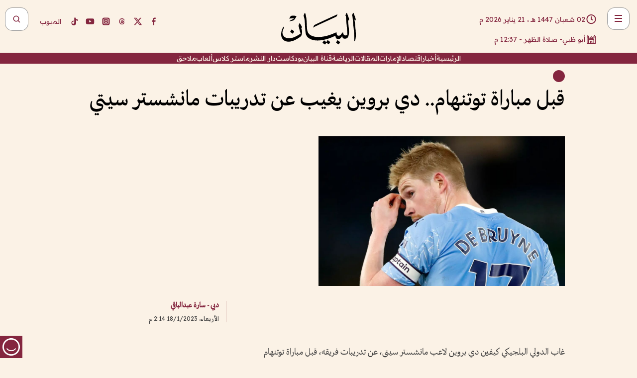

--- FILE ---
content_type: text/html; charset=utf-8
request_url: https://www.albayan.ae/sports/international/2023-01-18-1.4600378
body_size: 26099
content:
<!DOCTYPE html><html lang="ar" dir="rtl"><head prefix="og: https://ogp.me/ns# article: https://ogp.me/ns/article# fb: https://ogp.me/ns/fb#"><meta charSet="utf-8"/><meta name="viewport" content="width=device-width"/><script id="signal-data">
    var signal = {
        "Content": {
            "Topic": "الرياضة", 
            "sTopic": null,           
            "Keywords": null, 
            "ArticleId": "2209568",
            "ArticleTitle": "قبل مباراة توتنهام.. دي بروين يغيب عن تدريبات مانشستر سيتي",
            "ArticleAuthorName": "دبي - سارة عبدالباقي",
            "ArticlePublishDate": "2023-01-18T14:14:44+00:00",
            "ContentType": "article", 
            "SearchTerm": null, 
            "Platform": 'web'
        },
        "Page": {
            "ChannelLevel1": "Sports",
            "ChannelLevel2": "International",
            "ChannelLevel3": null
        },
        "User": {
            "UserId": null,
            "Country": null
        }
    };
</script><meta name="theme-color" content="#eee9e1"/><meta name="author" content="البيان"/><meta name="description" content="قبل مباراة توتنهام.. دي بروين يغيب عن تدريبات مانشستر سيتي"/><meta name="google-site-verification" content="qlwIQnfCt2On3q5tmj18eji8OBSphVrRy2uJSsRO-Q4"/><meta name="google-play-app" content="app-id=ae.albayan"/><meta name="apple-itunes-app" content="app-id=668577002"/><meta name="y_key" content="14a4a6420b7b0876"/><meta name="msvalidate.01" content="97B560A2BDDF76982EF1BBF2E5F4DE45"/><meta name="alexaVerifyID" content="z0Wwn3M1Rzoxt_rN13VtYgUPrAI"/><meta property="fb:app_id" content="154646704596614"/><meta property="fb:pages" content="168065096585239"/><link rel="canonical" href="https://www.albayan.ae/sports/international/2023-01-18-1.4600378"/><link rel="amphtml" href="https://www.albayan.ae/amp/sports/international/2023-01-18-1.4600378"/><link rel="icon" href="/favicon.svg"/><link rel="mask-icon" href="/favicon.svg" color="#eee9e1"/><link rel="apple-touch-icon" href="/apple-touch-icon.png"/><link rel="manifest" href="/manifest.webmanifest"/><link rel="image_src" href="https://www.albayan.ae/assets/archives/images/2023/01/18/4600379.JPG"/><meta property="og:title" content="قبل مباراة توتنهام.. دي بروين يغيب عن تدريبات مانشستر سيتي"/><meta property="og:url" content="https://www.albayan.ae/sports/international/2023-01-18-1.4600378"/><meta property="og:description" content="قبل مباراة توتنهام.. دي بروين يغيب عن تدريبات مانشستر سيتي"/><meta property="og:site_name" content="البيان"/><meta property="og:locale" content="ar_AR"/><meta property="og:image" content="https://www.albayan.ae/assets/archives/images/2023/01/18/4600379.JPG"/><meta property="og:image:alt" content="قبل مباراة توتنهام.. دي بروين يغيب عن تدريبات مانشستر سيتي"/><meta property="og:type" content="article"/><meta property="article:published_time" content="2023-01-18T14:14:44+00:00"/><meta property="article:modified_time" content="2023-01-18T14:16:36+00:00"/><meta name="twitter:card" content="summary_large_image"/><meta name="twitter:site" content="@AlBayanNews"/><meta name="twitter:creator" content="@AlBayanNews"/><meta name="twitter:url" content="https://www.albayan.ae/sports/international/2023-01-18-1.4600378"/><meta name="twitter:title" content="قبل مباراة توتنهام.. دي بروين يغيب عن تدريبات مانشستر سيتي"/><meta name="twitter:description" content="قبل مباراة توتنهام.. دي بروين يغيب عن تدريبات مانشستر سيتي"/><meta name="twitter:image:src" content="https://www.albayan.ae/assets/archives/images/2023/01/18/4600379.JPG"/><meta property="twitter:account_id" content="4503599627709422"/><meta name="twitter:app:name:iphone" content="البيان"/><meta name="twitter:app:id:iphone" content="668577002"/><meta name="twitter:app:name:ipad" content="البيان"/><meta name="twitter:app:id:ipad" content="668577002"/><meta name="twitter:app:name:googleplay" content="البيان"/><meta name="twitter:app:id:googleplay" content="ae.albayan"/><script type="application/ld+json">
    {
        "@context": "https://schema.org",
        "@type": "NewsMediaOrganization",
        "@id": "https://www.albayan.ae#organization",
        "url": "https://www.albayan.ae",
        "name": "البيان",
        "alternateName": "Al Bayan",
        "logo": {
            "@type": "ImageObject",
            "@id": "https://www.albayan.ae#logo",
            "inLanguage": "ar",
            "url": "https://www.albayan.ae/logo.svg",
            "width": 1200,
            "height": 675,
            "caption": "البيان"
        },
        "image": {
            "@id": "https://www.albayan.ae#logo"
        },
        "correctionsPolicy": "https://www.albayan.ae/privacy-policy",
        "ethicsPolicy": "https://www.albayan.ae/privacy-policy",
        "masthead": "https://www.albayan.ae/about-us",
        "verificationFactCheckingPolicy": "https://www.albayan.ae/privacy-policy",
        "sameAs": [
            "https://twitter.com/albayannews",
            "https://www.linkedin.com/company/albayannews",
            "https://www.facebook.com/168065096585239"
        ]
    }</script><script type="application/ld+json">
    {
		"@context": "https://schema.org",
		"@type": "WebSite",
		"@id": "https://www.albayan.ae#website",
		"url": "https://www.albayan.ae",
    "thumbnailUrl": "https://www.albayan.ae/logo.svg",
		"inLanguage": "ar",
		"name": "البيان",
		"description": "موقع إخباري تتابعون فيه أخبار دبي،الإمارات،أبوظبي، السعودية،دول الخليج،مصر،سوريا،تركيا،ومستجدات الأحداث العربية والعالمية ، في السياسة والرياضة والاقتصاد والعلوم والفن والتكنولوجيا والثقافة ، أخبار الشيخ محمد بن راشد ومحمد بن زايد وخليفة بن زايد ، ، وعبد الله بن زايد ،والسيسي ، والسلطان قابوس ،أخبار الفضاء ،خليفة سات",
		"publisher": {
			"@id": "https://www.albayan.ae#organization"
		},
		"potentialAction": [
		    {
		    	"@type": "SearchAction",
		    	"target": "https://www.albayan.ae/search?q={search_term_string}",
		    	"query-input": "required name=search_term_string"
		    }
		]
	}</script><script type="application/ld+json">
    {
		"@context": "https://schema.org",
		"@type": "WebPage",
		"@id": "https://www.albayan.ae/sports/international/2023-01-18-1.4600378#webpage",
		"url": "https://www.albayan.ae/sports/international/2023-01-18-1.4600378",
	    "isPartOf": {
			"@id": "https://www.albayan.ae#website"
		},
    "inLanguage": "ar",
		"name": "قبل مباراة توتنهام.. دي بروين يغيب عن تدريبات مانشستر سيتي",
		"headline": "قبل مباراة توتنهام.. دي بروين يغيب عن تدريبات مانشستر سيتي",
    "thumbnailUrl": "https://www.albayan.ae/logo.svg",
    "description": "قبل مباراة توتنهام.. دي بروين يغيب عن تدريبات مانشستر سيتي",
		"breadcrumb": {
            "@id": "https://www.albayan.ae/sports/international/2023-01-18-1.4600378#breadcrumb"
        },
		"about": {
		   	"@id": "https://www.albayan.ae#organization"
		},
		"potentialAction": [
	    {
			"@type": "ReadAction",
			"target": [
	    		"https://www.albayan.ae/sports/international/2023-01-18-1.4600378"
			]
			}
		]
	}</script><script type="application/ld+json">
  {
    "@context": "https://schema.org",
    "@type": "BreadcrumbList",
    "@id": "https://www.albayan.ae/sports/international/2023-01-18-1.4600378#breadcrumb",
    "itemListElement": [
      {
        "@type": "ListItem",
        "position": 1,
        "item": {
          "@id": "https://www.albayan.ae/sports",
          "name": "الرياضي"
        }
      }
      ,{
        "@type": "ListItem",
        "position": 2,
        "item": {
          "@id": "https://www.albayan.ae/sports/international",
          "name": "ملاعب دولية"
        }
      }
      
    ]
  }</script><script type="application/ld+json">
    {
      "@context": "https://schema.org",
      "@type": "NewsArticle",
      "@id": "https://www.albayan.ae/sports/international/2023-01-18-1.4600378#article",
      "isPartOf": {
        "@id": "https://www.albayan.ae/sports/international/2023-01-18-1.4600378#webpage"
      },
      "inLanguage": "ar",
      "url": "https://www.albayan.ae/sports/international/2023-01-18-1.4600378",
      "thumbnailUrl": "https://www.albayan.ae/assets/archives/images/2023/01/18/4600379.JPG",
      "headline": "قبل مباراة توتنهام.. دي بروين يغيب عن تدريبات مانشستر سيتي",
      "datePublished": "2023-01-18T14:14:44+00:00",
      "dateModified": "2023-01-18T14:16:36+00:00",
      "dateCreated": "2023-01-18T14:16:36+00:00",
      "mainEntityOfPage": {
        "@id": "https://www.albayan.ae/sports/international/2023-01-18-1.4600378#webpage"
      },
      "publisher": {
        "@type": "Organization",
        "name": "البيان",
        "logo": {
          "@type": "ImageObject",
          "url": "https://www.albayan.ae/logo.png",
          "width": 140,
          "height": 60
        }
      },
      "image": {
        "@id": "https://www.albayan.ae/assets/archives/images/2023/01/18/4600379.JPG#primaryimage"
      },
      "creator": [ "دبي - سارة عبدالباقي" ],
      "author": {
        "@type": "Person",
        "name": "دبي - سارة عبدالباقي"
      },
      "articleSection": [ "الرياضي","ملاعب دولية" ],
      "copyrightYear": "2026",
      "copyrightHolder": {
        "@id": "https://www.albayan.ae#organization"
      }
    }</script><script type="application/ld+json">
    {
      "@context": "https://schema.org",
      "@type": "ImageObject",
      "@id": "https://www.albayan.ae/assets/archives/images/2023/01/18/4600379.JPG#primaryimage",
      "inLanguage": "ar",
      "url": "https://www.albayan.ae/assets/archives/images/2023/01/18/4600379.JPG",
      "width": 1600,
      "height": 1067
    }</script><title>قبل مباراة توتنهام.. دي بروين يغيب عن تدريبات مانشستر سيتي</title><meta name="next-head-count" content="5"/><link data-next-font="" rel="preconnect" href="/" crossorigin="anonymous"/><link rel="preload" href="/_next/static/css/6216796cf473b63f.css" as="style"/><link rel="stylesheet" href="/_next/static/css/6216796cf473b63f.css" data-n-g=""/><link rel="preload" href="/_next/static/css/1a959bb3eb592212.css" as="style"/><link rel="stylesheet" href="/_next/static/css/1a959bb3eb592212.css" data-n-p=""/><noscript data-n-css=""></noscript><script defer="" nomodule="" src="/_next/static/chunks/polyfills-78c92fac7aa8fdd8.js"></script><script src="/_next/static/chunks/webpack-3da754b2cd1bbc13.js" defer=""></script><script src="/_next/static/chunks/framework-0995a3e8436ddc4f.js" defer=""></script><script src="/_next/static/chunks/main-2e36dc615c290c0b.js" defer=""></script><script src="/_next/static/chunks/pages/_app-1146751e530b2149.js" defer=""></script><script src="/_next/static/chunks/36d2f571-b6c4a1b8fb3f7f35.js" defer=""></script><script src="/_next/static/chunks/590-1e9cef6c9d774fac.js" defer=""></script><script src="/_next/static/chunks/8239-3089d2302c38684a.js" defer=""></script><script src="/_next/static/chunks/3294-a7bb5afc4eb4bb93.js" defer=""></script><script src="/_next/static/chunks/6161-6762a5f6571a7777.js" defer=""></script><script src="/_next/static/chunks/21-4a3ba62f4614d21a.js" defer=""></script><script src="/_next/static/chunks/3348-7b642076d9cfdf65.js" defer=""></script><script src="/_next/static/chunks/7984-2b00b2ed76771a31.js" defer=""></script><script src="/_next/static/chunks/pages/%5Bsection_name%5D/%5Bsub_section_name%5D/%5Bsub_sub_section_name%5D-809932c2ab03d0c8.js" defer=""></script><script src="/_next/static/0d3a171/_buildManifest.js" defer=""></script><script src="/_next/static/0d3a171/_ssgManifest.js" defer=""></script></head><body id="body" class="sports international"><noscript><iframe src="https://www.googletagmanager.com/ns.html?id=GTM-T9H5KXLT" height="0" width="0" style="display:none;visibility:hidden"></iframe></noscript><div id="__next"><div class="page-wrapper"><header class="section-header "><div><div><div class="bm-burger-button" style="z-index:1000"><button type="button" id="react-burger-menu-btn" style="position:absolute;left:0;top:0;z-index:1;width:100%;height:100%;margin:0;padding:0;border:none;font-size:0;background:transparent;cursor:pointer">Open Menu</button><span><span class="bm-burger-bars" style="position:absolute;height:20%;left:0;right:0;top:0%;opacity:1"></span><span class="bm-burger-bars" style="position:absolute;height:20%;left:0;right:0;top:40%;opacity:1"></span><span class="bm-burger-bars" style="position:absolute;height:20%;left:0;right:0;top:80%;opacity:1"></span></span></div></div><div id="" class="bm-menu-wrap" style="position:fixed;right:0;z-index:1100;width:300px;height:100%;-moz-transform:translate3d(100%, 0, 0);-ms-transform:translate3d(100%, 0, 0);-o-transform:translate3d(100%, 0, 0);-webkit-transform:translate3d(100%, 0, 0);transform:translate3d(100%, 0, 0);transition:all 0.5s" aria-hidden="true"><div class="bm-menu" style="height:100%;box-sizing:border-box;overflow:auto"><nav class="bm-item-list" style="height:100%"><div class="bm-item offcanvas-wrapper" style="display:block" tabindex="-1"><div class="menu"><div class="mobile-search-wrapper "><form><div class="icon"><svg stroke="currentColor" fill="currentColor" stroke-width="0" viewBox="0 0 24 24" height="1em" width="1em" xmlns="http://www.w3.org/2000/svg"><path d="M10 18a7.952 7.952 0 0 0 4.897-1.688l4.396 4.396 1.414-1.414-4.396-4.396A7.952 7.952 0 0 0 18 10c0-4.411-3.589-8-8-8s-8 3.589-8 8 3.589 8 8 8zm0-14c3.309 0 6 2.691 6 6s-2.691 6-6 6-6-2.691-6-6 2.691-6 6-6z"></path></svg></div><input type="text" placeholder="أخبار" aria-label="أخبار" value=""/><input type="submit" aria-label="بحث" value="بحث"/></form></div><div>...</div></div><a class="menu-item--small"></a><div class="social-icons hide-on-tablet hide-on-laptop hide-on-desktop"><a rel="noopener" href="https://www.facebook.com/AlBayanNews/" aria-label="Facebook" target="_blank"><svg xmlns="http://www.w3.org/2000/svg" viewBox="0 0 24 24"><path fill="currentColor" d="M15.12,5.32H17V2.14A26.11,26.11,0,0,0,14.26,2C11.54,2,9.68,3.66,9.68,6.7V9.32H6.61v3.56H9.68V22h3.68V12.88h3.06l.46-3.56H13.36V7.05C13.36,6,13.64,5.32,15.12,5.32Z"></path></svg></a><a rel="noopener" href="https://x.com/AlBayanNews" aria-label="X (Twitter)" target="_blank"><svg xmlns="http://www.w3.org/2000/svg" viewBox="0 0 24 24"><path fill="currentColor" d="M18.244 2.25h3.308l-7.227 8.26 8.502 11.24H16.17l-5.214-6.817L4.99 21.75H1.68l7.73-8.835L1.254 2.25H8.08l4.713 6.231zm-1.161 17.52h1.833L7.084 4.126H5.117z"></path></svg></a><a rel="noopener" href="https://www.threads.com/@albayannews" aria-label="Threads" target="_blank"><svg xmlns="http://www.w3.org/2000/svg" viewBox="0 0 24 24"><path fill="#84263F" d="M12.0439 3.7998C12.8754 3.7998 14.2897 3.8607 15.6836 4.54102C17.0859 5.22553 18.4505 6.52934 19.1914 8.97852L19.252 9.17773L19.0498 9.22949L17.6904 9.58301L17.5088 9.62988L17.4502 9.45117C16.9012 7.78344 16.0606 6.83735 15.1123 6.30273C14.1578 5.76461 13.0705 5.62988 12.0059 5.62988C10.2655 5.62991 8.9325 6.15872 8.03027 7.22266C7.12327 8.29252 6.62406 9.93555 6.62402 12.2197C6.62402 14.2561 7.17773 15.7884 8.12012 16.8096C9.06078 17.8288 10.4106 18.3632 12.0537 18.3633C13.4097 18.3633 14.5779 18.0101 15.4014 17.415C16.2214 16.8224 16.7012 15.9905 16.7012 15.0068C16.7011 14.3483 16.425 13.8615 16.1387 13.5361C16.008 13.3876 15.8751 13.2753 15.7686 13.1963C15.6364 13.7847 15.4035 14.5105 14.918 15.1221C14.3439 15.8451 13.4334 16.3896 11.9873 16.3896C10.2932 16.3896 8.77467 15.214 8.77441 13.6084C8.77441 12.488 9.3112 11.7163 10.0527 11.2334C10.7854 10.7562 11.7142 10.5605 12.5244 10.5605C12.9971 10.5606 13.557 10.5891 13.9609 10.6396C13.9132 10.4057 13.7969 10.1359 13.5957 9.90332C13.3276 9.59356 12.9073 9.34671 12.2871 9.34668C11.6834 9.34668 11.3289 9.44502 11.083 9.58203C10.8786 9.69604 10.7351 9.84233 10.5771 10.0225C10.5751 10.1034 10.5486 10.2268 10.4209 10.2949C10.3869 10.2885 10.3492 10.2734 10.3438 10.2705C10.3416 10.2693 10.338 10.2673 10.3369 10.2666C10.3356 10.2658 10.3346 10.265 10.334 10.2646L10.332 10.2637L10.3311 10.2627C10.3297 10.2618 10.327 10.2606 10.3242 10.2588C10.3115 10.2503 10.2774 10.2276 10.21 10.1826L10.209 10.1816L10.0205 10.0557L10.0215 10.0537C9.87627 9.95459 9.69204 9.82835 9.52344 9.71191C9.39456 9.62291 9.2738 9.53967 9.18555 9.47852C9.14141 9.44793 9.10513 9.42265 9.08008 9.40527C9.06757 9.3966 9.05741 9.39034 9.05078 9.38574C9.04759 9.38353 9.04564 9.38106 9.04395 9.37988L9.04199 9.37891L9.04102 9.37793L8.87598 9.26367L8.99121 9.09961C9.38692 8.53378 9.85164 8.13291 10.4033 7.87598C10.9531 7.62004 11.5779 7.51172 12.2871 7.51172C13.3084 7.51174 14.192 7.85607 14.8262 8.52246C15.4363 9.16369 15.7785 10.0594 15.873 11.1689C16.1699 11.3008 16.4468 11.4508 16.7021 11.6221C17.8635 12.4022 18.5097 13.5778 18.5098 14.9248C18.5098 16.3397 17.9293 17.6642 16.8252 18.6318C15.7219 19.5988 14.1076 20.2002 12.0537 20.2002C10.2872 20.2001 8.47006 19.6856 7.09277 18.3896C5.7125 17.0909 4.79983 15.0318 4.7998 11.9941C4.7998 8.97467 5.68287 6.91772 7.04785 5.61719C8.41055 4.31896 10.2269 3.79982 12.0439 3.7998ZM12.7158 12.3896C11.719 12.3897 11.2004 12.6035 10.9316 12.8428C10.6691 13.0767 10.6123 13.3658 10.6123 13.6064C10.6125 13.9487 10.8096 14.1837 11.0996 14.3438C11.3948 14.5066 11.7602 14.5742 12.0117 14.5742C12.5091 14.5742 12.9667 14.5035 13.3213 14.2109C13.6524 13.9378 13.9272 13.4394 14.0254 12.5107C13.5958 12.4238 13.1583 12.3812 12.7197 12.3896H12.7158Z"></path></svg></a><a rel="noopener" href="https://www.instagram.com/AlBayanNews" aria-label="Instagram" target="_blank"><svg xmlns="http://www.w3.org/2000/svg" viewBox="0 0 24 24"><path fill="currentColor" d="M12,9.52A2.48,2.48,0,1,0,14.48,12,2.48,2.48,0,0,0,12,9.52Zm9.93-2.45a6.53,6.53,0,0,0-.42-2.26,4,4,0,0,0-2.32-2.32,6.53,6.53,0,0,0-2.26-.42C15.64,2,15.26,2,12,2s-3.64,0-4.93.07a6.53,6.53,0,0,0-2.26.42A4,4,0,0,0,2.49,4.81a6.53,6.53,0,0,0-.42,2.26C2,8.36,2,8.74,2,12s0,3.64.07,4.93a6.86,6.86,0,0,0,.42,2.27,3.94,3.94,0,0,0,.91,1.4,3.89,3.89,0,0,0,1.41.91,6.53,6.53,0,0,0,2.26.42C8.36,22,8.74,22,12,22s3.64,0,4.93-.07a6.53,6.53,0,0,0,2.26-.42,3.89,3.89,0,0,0,1.41-.91,3.94,3.94,0,0,0,.91-1.4,6.6,6.6,0,0,0,.42-2.27C22,15.64,22,15.26,22,12S22,8.36,21.93,7.07Zm-2.54,8A5.73,5.73,0,0,1,19,16.87,3.86,3.86,0,0,1,16.87,19a5.73,5.73,0,0,1-1.81.35c-.79,0-1,0-3.06,0s-2.27,0-3.06,0A5.73,5.73,0,0,1,7.13,19a3.51,3.51,0,0,1-1.31-.86A3.51,3.51,0,0,1,5,16.87a5.49,5.49,0,0,1-.34-1.81c0-.79,0-1,0-3.06s0-2.27,0-3.06A5.49,5.49,0,0,1,5,7.13a3.51,3.51,0,0,1,.86-1.31A3.59,3.59,0,0,1,7.13,5a5.73,5.73,0,0,1,1.81-.35h0c.79,0,1,0,3.06,0s2.27,0,3.06,0A5.73,5.73,0,0,1,16.87,5a3.51,3.51,0,0,1,1.31.86A3.51,3.51,0,0,1,19,7.13a5.73,5.73,0,0,1,.35,1.81c0,.79,0,1,0,3.06S19.42,14.27,19.39,15.06Zm-1.6-7.44a2.38,2.38,0,0,0-1.41-1.41A4,4,0,0,0,15,6c-.78,0-1,0-3,0s-2.22,0-3,0a4,4,0,0,0-1.38.26A2.38,2.38,0,0,0,6.21,7.62,4.27,4.27,0,0,0,6,9c0,.78,0,1,0,3s0,2.22,0,3a4.27,4.27,0,0,0,.26,1.38,2.38,2.38,0,0,0,1.41,1.41A4.27,4.27,0,0,0,9,18.05H9c.78,0,1,0,3,0s2.22,0,3,0a4,4,0,0,0,1.38-.26,2.38,2.38,0,0,0,1.41-1.41A4,4,0,0,0,18.05,15c0-.78,0-1,0-3s0-2.22,0-3A3.78,3.78,0,0,0,17.79,7.62ZM12,15.82A3.81,3.81,0,0,1,8.19,12h0A3.82,3.82,0,1,1,12,15.82Zm4-6.89a.9.9,0,0,1,0-1.79h0a.9.9,0,0,1,0,1.79Z"></path></svg></a><a rel="noopener" href="https://www.youtube.com/@albayanonline" aria-label="YouTube" target="_blank"><svg xmlns="http://www.w3.org/2000/svg" viewBox="0 0 24 24"><path fill="currentColor" d="M23,9.71a8.5,8.5,0,0,0-.91-4.13,2.92,2.92,0,0,0-1.72-1A78.36,78.36,0,0,0,12,4.27a78.45,78.45,0,0,0-8.34.3,2.87,2.87,0,0,0-1.46.74c-.9.83-1,2.25-1.1,3.45a48.29,48.29,0,0,0,0,6.48,9.55,9.55,0,0,0,.3,2,3.14,3.14,0,0,0,.71,1.36,2.86,2.86,0,0,0,1.49.78,45.18,45.18,0,0,0,6.5.33c3.5.05,6.57,0,10.2-.28a2.88,2.88,0,0,0,1.53-.78,2.49,2.49,0,0,0,.61-1,10.58,10.58,0,0,0,.52-3.4C23,13.69,23,10.31,23,9.71ZM9.74,14.85V8.66l5.92,3.11C14,12.69,11.81,13.73,9.74,14.85Z"></path></svg></a><a rel="noopener" href="https://www.tiktok.com/@albayannews?lang=en" aria-label="TikTok" target="_blank"><svg xmlns="http://www.w3.org/2000/svg" viewBox="0 0 24 24"><path fill="currentColor" d="M19.589 6.686a4.793 4.793 0 0 1-3.77-4.245V2h-3.445v13.672a2.896 2.896 0 0 1-2.878 2.916 2.897 2.897 0 0 1-2.878-2.916 2.897 2.897 0 0 1 2.878-2.916c.324 0 .636.056.933.165V9.928a6.361 6.361 0 0 0-5.811 6.344 6.36 6.36 0 0 0 6.36 6.36 6.36 6.36 0 0 0 6.36-6.36V9.042a7.685 7.685 0 0 0 4.5 1.418v-3.45a4.373 4.373 0 0 1-2.25-.838z"></path></svg></a></div></div></nav></div><div><div class="bm-cross-button" style="position:absolute;width:24px;height:24px;right:8px;top:8px"><button type="button" id="react-burger-cross-btn" style="position:absolute;left:0;top:0;z-index:1;width:100%;height:100%;margin:0;padding:0;border:none;font-size:0;background:transparent;cursor:pointer" tabindex="-1">Close Menu</button><span style="position:absolute;top:6px;right:14px"><span class="bm-cross" style="position:absolute;width:3px;height:14px;transform:rotate(45deg)"></span><span class="bm-cross" style="position:absolute;width:3px;height:14px;transform:rotate(-45deg)"></span></span></div></div></div></div><div class="header-normal"><div class="container"><div class="logo-wrapper"><a href="/"><img alt="Al Bayan" loading="lazy" width="150" height="65" decoding="async" data-nimg="1" style="color:transparent" src="/_next/static/media/logo.5cdaafc2.svg"/></a></div></div><div class="left-wrapper"><div class="social-icons hide-on-mobile"><a rel="noopener" href="https://www.facebook.com/AlBayanNews/" aria-label="Facebook" target="_blank"><svg xmlns="http://www.w3.org/2000/svg" viewBox="0 0 24 24"><path fill="#84263F" d="M15.12,5.32H17V2.14A26.11,26.11,0,0,0,14.26,2C11.54,2,9.68,3.66,9.68,6.7V9.32H6.61v3.56H9.68V22h3.68V12.88h3.06l.46-3.56H13.36V7.05C13.36,6,13.64,5.32,15.12,5.32Z"></path></svg></a><a rel="noopener" href="https://x.com/AlBayanNews" aria-label="X (Twitter)" target="_blank"><svg xmlns="http://www.w3.org/2000/svg" viewBox="0 0 24 24"><path fill="#84263F" d="M18.244 2.25h3.308l-7.227 8.26 8.502 11.24H16.17l-5.214-6.817L4.99 21.75H1.68l7.73-8.835L1.254 2.25H8.08l4.713 6.231zm-1.161 17.52h1.833L7.084 4.126H5.117z"></path></svg></a><a rel="noopener" href="https://www.threads.com/@albayannews" aria-label="Threads" target="_blank"><svg xmlns="http://www.w3.org/2000/svg" viewBox="0 0 24 24"><path fill="#84263F" d="M12.0439 3.7998C12.8754 3.7998 14.2897 3.8607 15.6836 4.54102C17.0859 5.22553 18.4505 6.52934 19.1914 8.97852L19.252 9.17773L19.0498 9.22949L17.6904 9.58301L17.5088 9.62988L17.4502 9.45117C16.9012 7.78344 16.0606 6.83735 15.1123 6.30273C14.1578 5.76461 13.0705 5.62988 12.0059 5.62988C10.2655 5.62991 8.9325 6.15872 8.03027 7.22266C7.12327 8.29252 6.62406 9.93555 6.62402 12.2197C6.62402 14.2561 7.17773 15.7884 8.12012 16.8096C9.06078 17.8288 10.4106 18.3632 12.0537 18.3633C13.4097 18.3633 14.5779 18.0101 15.4014 17.415C16.2214 16.8224 16.7012 15.9905 16.7012 15.0068C16.7011 14.3483 16.425 13.8615 16.1387 13.5361C16.008 13.3876 15.8751 13.2753 15.7686 13.1963C15.6364 13.7847 15.4035 14.5105 14.918 15.1221C14.3439 15.8451 13.4334 16.3896 11.9873 16.3896C10.2932 16.3896 8.77467 15.214 8.77441 13.6084C8.77441 12.488 9.3112 11.7163 10.0527 11.2334C10.7854 10.7562 11.7142 10.5605 12.5244 10.5605C12.9971 10.5606 13.557 10.5891 13.9609 10.6396C13.9132 10.4057 13.7969 10.1359 13.5957 9.90332C13.3276 9.59356 12.9073 9.34671 12.2871 9.34668C11.6834 9.34668 11.3289 9.44502 11.083 9.58203C10.8786 9.69604 10.7351 9.84233 10.5771 10.0225C10.5751 10.1034 10.5486 10.2268 10.4209 10.2949C10.3869 10.2885 10.3492 10.2734 10.3438 10.2705C10.3416 10.2693 10.338 10.2673 10.3369 10.2666C10.3356 10.2658 10.3346 10.265 10.334 10.2646L10.332 10.2637L10.3311 10.2627C10.3297 10.2618 10.327 10.2606 10.3242 10.2588C10.3115 10.2503 10.2774 10.2276 10.21 10.1826L10.209 10.1816L10.0205 10.0557L10.0215 10.0537C9.87627 9.95459 9.69204 9.82835 9.52344 9.71191C9.39456 9.62291 9.2738 9.53967 9.18555 9.47852C9.14141 9.44793 9.10513 9.42265 9.08008 9.40527C9.06757 9.3966 9.05741 9.39034 9.05078 9.38574C9.04759 9.38353 9.04564 9.38106 9.04395 9.37988L9.04199 9.37891L9.04102 9.37793L8.87598 9.26367L8.99121 9.09961C9.38692 8.53378 9.85164 8.13291 10.4033 7.87598C10.9531 7.62004 11.5779 7.51172 12.2871 7.51172C13.3084 7.51174 14.192 7.85607 14.8262 8.52246C15.4363 9.16369 15.7785 10.0594 15.873 11.1689C16.1699 11.3008 16.4468 11.4508 16.7021 11.6221C17.8635 12.4022 18.5097 13.5778 18.5098 14.9248C18.5098 16.3397 17.9293 17.6642 16.8252 18.6318C15.7219 19.5988 14.1076 20.2002 12.0537 20.2002C10.2872 20.2001 8.47006 19.6856 7.09277 18.3896C5.7125 17.0909 4.79983 15.0318 4.7998 11.9941C4.7998 8.97467 5.68287 6.91772 7.04785 5.61719C8.41055 4.31896 10.2269 3.79982 12.0439 3.7998ZM12.7158 12.3896C11.719 12.3897 11.2004 12.6035 10.9316 12.8428C10.6691 13.0767 10.6123 13.3658 10.6123 13.6064C10.6125 13.9487 10.8096 14.1837 11.0996 14.3438C11.3948 14.5066 11.7602 14.5742 12.0117 14.5742C12.5091 14.5742 12.9667 14.5035 13.3213 14.2109C13.6524 13.9378 13.9272 13.4394 14.0254 12.5107C13.5958 12.4238 13.1583 12.3812 12.7197 12.3896H12.7158Z"></path></svg></a><a rel="noopener" href="https://www.instagram.com/AlBayanNews" aria-label="Instagram" target="_blank"><svg xmlns="http://www.w3.org/2000/svg" viewBox="0 0 24 24"><path fill="#84263F" d="M12,9.52A2.48,2.48,0,1,0,14.48,12,2.48,2.48,0,0,0,12,9.52Zm9.93-2.45a6.53,6.53,0,0,0-.42-2.26,4,4,0,0,0-2.32-2.32,6.53,6.53,0,0,0-2.26-.42C15.64,2,15.26,2,12,2s-3.64,0-4.93.07a6.53,6.53,0,0,0-2.26.42A4,4,0,0,0,2.49,4.81a6.53,6.53,0,0,0-.42,2.26C2,8.36,2,8.74,2,12s0,3.64.07,4.93a6.86,6.86,0,0,0,.42,2.27,3.94,3.94,0,0,0,.91,1.4,3.89,3.89,0,0,0,1.41.91,6.53,6.53,0,0,0,2.26.42C8.36,22,8.74,22,12,22s3.64,0,4.93-.07a6.53,6.53,0,0,0,2.26-.42,3.89,3.89,0,0,0,1.41-.91,3.94,3.94,0,0,0,.91-1.4,6.6,6.6,0,0,0,.42-2.27C22,15.64,22,15.26,22,12S22,8.36,21.93,7.07Zm-2.54,8A5.73,5.73,0,0,1,19,16.87,3.86,3.86,0,0,1,16.87,19a5.73,5.73,0,0,1-1.81.35c-.79,0-1,0-3.06,0s-2.27,0-3.06,0A5.73,5.73,0,0,1,7.13,19a3.51,3.51,0,0,1-1.31-.86A3.51,3.51,0,0,1,5,16.87a5.49,5.49,0,0,1-.34-1.81c0-.79,0-1,0-3.06s0-2.27,0-3.06A5.49,5.49,0,0,1,5,7.13a3.51,3.51,0,0,1,.86-1.31A3.59,3.59,0,0,1,7.13,5a5.73,5.73,0,0,1,1.81-.35h0c.79,0,1,0,3.06,0s2.27,0,3.06,0A5.73,5.73,0,0,1,16.87,5a3.51,3.51,0,0,1,1.31.86A3.51,3.51,0,0,1,19,7.13a5.73,5.73,0,0,1,.35,1.81c0,.79,0,1,0,3.06S19.42,14.27,19.39,15.06Zm-1.6-7.44a2.38,2.38,0,0,0-1.41-1.41A4,4,0,0,0,15,6c-.78,0-1,0-3,0s-2.22,0-3,0a4,4,0,0,0-1.38.26A2.38,2.38,0,0,0,6.21,7.62,4.27,4.27,0,0,0,6,9c0,.78,0,1,0,3s0,2.22,0,3a4.27,4.27,0,0,0,.26,1.38,2.38,2.38,0,0,0,1.41,1.41A4.27,4.27,0,0,0,9,18.05H9c.78,0,1,0,3,0s2.22,0,3,0a4,4,0,0,0,1.38-.26,2.38,2.38,0,0,0,1.41-1.41A4,4,0,0,0,18.05,15c0-.78,0-1,0-3s0-2.22,0-3A3.78,3.78,0,0,0,17.79,7.62ZM12,15.82A3.81,3.81,0,0,1,8.19,12h0A3.82,3.82,0,1,1,12,15.82Zm4-6.89a.9.9,0,0,1,0-1.79h0a.9.9,0,0,1,0,1.79Z"></path></svg></a><a rel="noopener" href="https://www.youtube.com/@albayanonline" aria-label="YouTube" target="_blank"><svg xmlns="http://www.w3.org/2000/svg" viewBox="0 0 24 24"><path fill="#84263F" d="M23,9.71a8.5,8.5,0,0,0-.91-4.13,2.92,2.92,0,0,0-1.72-1A78.36,78.36,0,0,0,12,4.27a78.45,78.45,0,0,0-8.34.3,2.87,2.87,0,0,0-1.46.74c-.9.83-1,2.25-1.1,3.45a48.29,48.29,0,0,0,0,6.48,9.55,9.55,0,0,0,.3,2,3.14,3.14,0,0,0,.71,1.36,2.86,2.86,0,0,0,1.49.78,45.18,45.18,0,0,0,6.5.33c3.5.05,6.57,0,10.2-.28a2.88,2.88,0,0,0,1.53-.78,2.49,2.49,0,0,0,.61-1,10.58,10.58,0,0,0,.52-3.4C23,13.69,23,10.31,23,9.71ZM9.74,14.85V8.66l5.92,3.11C14,12.69,11.81,13.73,9.74,14.85Z"></path></svg></a><a rel="noopener" href="https://www.tiktok.com/@albayannews?lang=en" aria-label="TikTok" target="_blank"><svg xmlns="http://www.w3.org/2000/svg" viewBox="0 0 24 24"><path fill="#84263F" d="M19.589 6.686a4.793 4.793 0 0 1-3.77-4.245V2h-3.445v13.672a2.896 2.896 0 0 1-2.878 2.916 2.897 2.897 0 0 1-2.878-2.916 2.897 2.897 0 0 1 2.878-2.916c.324 0 .636.056.933.165V9.928a6.361 6.361 0 0 0-5.811 6.344 6.36 6.36 0 0 0 6.36 6.36 6.36 6.36 0 0 0 6.36-6.36V9.042a7.685 7.685 0 0 0 4.5 1.418v-3.45a4.373 4.373 0 0 1-2.25-.838z"></path></svg></a></div><a class="classifieds-btn" href="https://shop.albayan.ae"><span>المبوب</span></a><a class="hidden epaper-btn" target="_blank" href="/[section_name]/[sub_section_name]/[sub_sub_section_name]"><img alt="epaper-download" loading="lazy" width="24" height="24" decoding="async" data-nimg="1" style="color:transparent" src="/_next/static/media/icon-supplication.d03f85b4.svg"/><span>نسخة الـ PDF</span></a></div><div class="right-wrapper"><img alt="today-time" loading="lazy" width="24" height="24" decoding="async" data-nimg="1" style="color:transparent" src="/_next/static/media/icon-clock.1b89c406.svg"/><span></span><div class="floater"><div></div></div></div><div class="search-wrapper desktop "><form><div class="icon"><svg stroke="currentColor" fill="currentColor" stroke-width="0" viewBox="0 0 24 24" height="1em" width="1em" xmlns="http://www.w3.org/2000/svg"><path d="M10 18a7.952 7.952 0 0 0 4.897-1.688l4.396 4.396 1.414-1.414-4.396-4.396A7.952 7.952 0 0 0 18 10c0-4.411-3.589-8-8-8s-8 3.589-8 8 3.589 8 8 8zm0-14c3.309 0 6 2.691 6 6s-2.691 6-6 6-6-2.691-6-6 2.691-6 6-6z"></path></svg></div><input type="text" placeholder="أخبار" aria-label="أخبار" value=""/><input type="submit" aria-label="بحث" value="بحث"/></form></div><div class="search-wrapper mobile "><a href="/prayer-time"><div class="icon"><img alt="prayer-time" loading="lazy" width="24" height="24" decoding="async" data-nimg="1" style="color:transparent" src="/_next/static/media/icon-masjid.31f970c5.svg"/></div></a></div></div></header><section class="section-mega-menu"><div class="container"><div class="mega-menu-wrapper"></div></div></section><div class="canvas"><article id="article-0" class="article article-ملاعب دولية"><div class="container"><header class="article-header"><div class="article-category"><a href="/"><span></span></a></div><h1>قبل مباراة توتنهام.. دي بروين يغيب عن تدريبات مانشستر سيتي</h1><div class="image-over-header"><figure><img alt="" loading="lazy" width="1400" height="700" decoding="async" data-nimg="1" style="color:transparent;object-fit:cover;object-position:50% 50%" src="https://www.albayan.ae/assets/archives/images/2023/01/18/4600379.JPG"/><div class="article-credit"></div></figure></div><div class="article-meta"><div class="article-excerpt"><p></p></div><div class="article-author"><div class="author-text"><h4>دبي - سارة عبدالباقي</h4><time class="post-time"></time></div></div></div></header></div><div class="container"><div class="article-body"><div class="article-content"><div><p>غاب الدولي البلجيكي كيفين دي بروين لاعب مانشستر سيتي، عن تدريبات فريقه، قبل مباراة توتنهام المقرر إقامتها غداً الخميس، في اللقاء المؤجل من الجولة السابعة للدوري الإنجليزي.</p>
<p>وبحسب صحيفة "مترو" الإنجليزية، فإن دي بروين لم يشارك في تدريبات السيتي، ولم توضح الصحيفة طبيعة إصابة اللاعب التي أبعدته عن تدريبات فريقه، وما إذا سيكون قادراً على التواجد في مباراة الخميس ضد توتنهام من عدمه.</p>
<p>وفي نفس الوقت، شهدت التدريبات عودة الثنائي روبن دياس وجون ستونز، بعد غيابهما عن ديربي مانشستر، حيث سيدعم الثنائي قائمة بيب غوارديولا في مواجهة توتنهام، بينما يثير غياب دي بروين عن التدريبات الشكوك حول مشاركته في اللقاء.</p>
<p>ويتصدر أرسنال جدول ترتيب الدوري الإنجليزي بفارق 8 نقاط عن مانشستر سيتي صاحب الوصافة.</p></div></div><aside class="sidebar"><div class="mpu-container el1"></div></aside></div></div></article><footer class="section-footer"><div class="container"><div class="footer-top"><div class="column-right"><div class="sub-column"><ul><li><a target="_blank" href="https://www.x.com/AlBayanNews" rel="noopener noreferrer">إكس</a></li><li><a target="_blank" href="https://www.linkedin.com/company/albayannews/" rel="noopener noreferrer">لينكدإن</a></li><li><a target="_blank" href="https://www.facebook.com/AlBayanNews" rel="noopener noreferrer">فيسبوك</a></li><li><a target="_blank" href="https://www.instagram.com/AlBayanNews" rel="noopener noreferrer">انستغرام</a></li><li><a target="_blank" href="https://www.youtube.com/user/albayanonline" rel="noopener noreferrer">يوتيوب</a></li><li><a target="_blank" href="https://www.tiktok.com/" rel="noopener noreferrer">تيك توك</a></li><li><a target="_blank" href="https://www.snapchat.com/" rel="noopener noreferrer">سناب شات</a></li></ul></div><div class="sub-column"><ul><li><a href="/contact-us">اتصل بنا</a></li><li><a href="/our-services">خدماتنا</a></li><li><a href="/advertise-with-us">أعلن معنا</a></li><li><a target="_blank" href="https://epaper.albayan.ae/" rel="noopener noreferrer">اشترك في البيان</a></li><li><a href="/privacy-policy">سياسة الخصوصية</a></li></ul></div></div><div class="column-left"></div></div><div class="footer-bottom"><div class="download-apps"><a href="https://appgallery.huawei.com/#/app/C100091021" target="_blank"><img alt="Huawei" loading="lazy" width="301" height="91" decoding="async" data-nimg="1" style="color:transparent" src="/_next/static/media/get-app-huawei.6c00e344.png"/></a><a href="https://itunes.apple.com/ae/app/shyft-albyan/id668577002?mt=8" target="_blank"><img alt="Apple" loading="lazy" width="301" height="91" decoding="async" data-nimg="1" style="color:transparent" src="/_next/static/media/get-app-ios.380bc858.png"/></a><a href="https://play.google.com/store/apps/details?id=ae.albayan&amp;referrer=utm_source%3Dalbayan.ae%26utm_medium%3Dbadge%26utm_campaign%3Dmobile-apps" target="_blank"><img alt="Google" loading="lazy" width="301" height="91" decoding="async" data-nimg="1" style="color:transparent" src="/_next/static/media/get-app-android.00e8ac2a.png"/></a></div><div class="brands-group"><img alt="Dubai Media" loading="lazy" width="301" height="274" decoding="async" data-nimg="1" class="dmi-img" style="color:transparent" src="/_next/static/media/dubai-media-logo.1215a104.png"/><img alt="Al Bayan" loading="lazy" width="150" height="65" decoding="async" data-nimg="1" class="albayan-img" style="color:transparent" src="/_next/static/media/logo.5cdaafc2.svg"/></div><div class="copyright">جميع الحقوق محفوظة © <!-- -->2026<!-- --> دبي للإعلام<br/>ص.ب 2710، طريق الشيخ زايد، دبي، الإمارات العربية المتحدة</div></div></div><a href="#body" class="back-to-top" aria-label="Back To Top"><svg stroke="currentColor" fill="currentColor" stroke-width="0" viewBox="0 0 256 256" height="1em" width="1em" xmlns="http://www.w3.org/2000/svg"><path d="M213.66,194.34a8,8,0,0,1-11.32,11.32L128,131.31,53.66,205.66a8,8,0,0,1-11.32-11.32l80-80a8,8,0,0,1,11.32,0Zm-160-68.68L128,51.31l74.34,74.35a8,8,0,0,0,11.32-11.32l-80-80a8,8,0,0,0-11.32,0l-80,80a8,8,0,0,0,11.32,11.32Z"></path></svg></a><div id="happinessIcon" class="happiness-icon"><img alt="Happiness Meter Icon" loading="lazy" width="35" height="35" decoding="async" data-nimg="1" class="happiness-icon-img" style="color:transparent" src="/_next/static/media/happiness-icon.8ec72523.png"/></div></footer></div></div></div><script id="__NEXT_DATA__" type="application/json">{"props":{"pageProps":{"articleData":{"response":"success","articles":[{"cms_article_id":2209568,"np_article_id":0,"old_article_id":"1.4600378","article_name":null,"author_id":0,"section_id":0,"sub_section_id":null,"section_name":"الرياضي","sub_section_name":"ملاعب دولية","sub_section_name_2":null,"sub_section_name_3":null,"post_type":null,"article_title":"قبل مباراة توتنهام.. دي بروين يغيب عن تدريبات مانشستر سيتي","article_headline":"","article_subtitle":"","article_body":"\u003cp\u003eغاب الدولي البلجيكي كيفين دي بروين لاعب مانشستر سيتي، عن تدريبات فريقه، قبل مباراة توتنهام المقرر إقامتها غداً الخميس، في اللقاء المؤجل من الجولة السابعة للدوري الإنجليزي.\u003c/p\u003e\n\u003cp\u003eوبحسب صحيفة \"مترو\" الإنجليزية، فإن دي بروين لم يشارك في تدريبات السيتي، ولم توضح الصحيفة طبيعة إصابة اللاعب التي أبعدته عن تدريبات فريقه، وما إذا سيكون قادراً على التواجد في مباراة الخميس ضد توتنهام من عدمه.\u003c/p\u003e\n\u003cp\u003eوفي نفس الوقت، شهدت التدريبات عودة الثنائي روبن دياس وجون ستونز، بعد غيابهما عن ديربي مانشستر، حيث سيدعم الثنائي قائمة بيب غوارديولا في مواجهة توتنهام، بينما يثير غياب دي بروين عن التدريبات الشكوك حول مشاركته في اللقاء.\u003c/p\u003e\n\u003cp\u003eويتصدر أرسنال جدول ترتيب الدوري الإنجليزي بفارق 8 نقاط عن مانشستر سيتي صاحب الوصافة.\u003c/p\u003e","article_custom_fields":"{\"_id\":\"1.4600378\",\"categories\":[{\"category\":[{\"id\":\"dmi.albayan.category.online\",\"name\":\"Online Team Production\"}]},{\"category\":[{\"id\":\"dmi.albayan.category.sports\",\"name\":\"Sports\"},{\"id\":\"dmi.albayan.category.sports.international\",\"name\":\"International\"}]},{\"category\":[{\"id\":\"dmi.albayan.category.breakingnews\",\"name\":\"Breaking News\"}]}],\"allow-comments\":true,\"adUnit\":\"\\/7229,22312099265\\/AlBayan\\/Sports\\/International\",\"visible-online\":\"true\",\"workflowaction\":\"public\",\"download\":\"yes\",\"downloaded_date\":\"2023-08-29T15:01:53+04:00\",\"bannerImages\":null}","cms_type":null,"seo_meta_keywords":"قبل,مباراة,توتنهام..,دي,بروين,يغيب,عن,تدريبات,مانشستر,سيتي","seo_meta_description":"قبل مباراة توتنهام.. دي بروين يغيب عن تدريبات مانشستر سيتي","seo_meta_title":"قبل مباراة توتنهام.. دي بروين يغيب عن تدريبات مانشستر سيتي","publish_time":"2023-01-18T14:14:44+00:00","related_articles_ids":null,"article_tags":" مانشستر سيتي, الدوري الإنجليزي, كيفين دي بروين","visit_count":0,"sponsored_flag":0,"offer_flag":0,"featured_article_flag":0,"media_gallery_flag":0,"video_gallery_flag":0,"highlight_flag":0,"top_story_flag":0,"is_updated":1,"is_old_article":1,"article_byline":"دبي - سارة عبدالباقي","ts":"2024-12-12 11:40:08","last_edited":"2023-01-18T14:16:36+00:00","alt_publish_time":"2023-01-18T14:14:44+00:00","image_path":{"image_path":"albayan/uploads/archives/images/2023/01/18/4600379.JPG","media_type":0,"title":"دي بروين","desc":"Photo: N/A, License: N/A, Created: 2023:01:18 18:14:18"},"author_name":"دبي - سارة عبدالباقي","slide_show":0,"breaking_news":0,"visit_count_update_date":"2024-01-19 21:41:30","permalink":"sports/international/2023-01-18-1.4600378","post_name":"","summary":"","article_source":"","article_shortlink":"","is_active":1,"old_id":0,"publish_time_1":"0000-00-00 00:00:00","publish_time_2":"0000-00-00 00:00:00","publish_time_3":"0000-00-00 00:00:00","image_path_backup":"{\"image_path\":\"https:\\/\\/www.albayan.ae\\/polopoly_fs\\/1.4600379.1674051263!\\/image\\/image.JPG\",\"media_type\":0,\"title\":\"\\u062f\\u064a \\u0628\\u0631\\u0648\\u064a\\u0646\",\"desc\":\"Photo: N\\/A, License: N\\/A, Created: 2023:01:18 18:14:18\"}","permalink_backup":"https://www.albayan.ae/sports/international/2023-01-18-1.4600378","image":[{"cms_image_id":1684461,"np_image_id":0,"np_related_article_id":2209568,"old_id":0,"image_caption":null,"cms_type":null,"image_description":"Photo: N/A, License: N/A, Created: 2023:01:18 18:14:18","image_path":"albayan/uploads/archives/images/2023/01/18/4600379.JPG","image_path_old":"https://www.albayan.ae/polopoly_fs/1.4600379.1674051263!/image/image.JPG","media_type":0,"is_old_image":0,"small_image":null,"is_updated":0,"image_cropping":null,"media_order":0,"is_copied":0,"image_is_deleted":0,"publish_time":"0000-00-00 00:00:00","original_image_path":"","small_image_1":"","image_path_backup":"","image_custom_fields":"{\"created\":\"2023-01-18T14:14:39+0000\",\"imageType\":\"image\",\"width\":1174,\"height\":714,\"id\":\"1.4600379\",\"filename\":\"4600379.JPG\"}"}],"custom_fields":{"_id":"1.4600378","categories":[{"category":[{"id":"dmi.albayan.category.online","name":"Online Team Production"}]},{"category":[{"id":"dmi.albayan.category.sports","name":"Sports"},{"id":"dmi.albayan.category.sports.international","name":"International"}]},{"category":[{"id":"dmi.albayan.category.breakingnews","name":"Breaking News"}]}],"allow-comments":true,"adUnit":"/7229,22312099265/AlBayan/Sports/International","visible-online":"true","workflowaction":"public","download":"yes","downloaded_date":"2023-08-29T15:01:53+04:00","bannerImages":null},"section_info":"","sub_section_info":"","section_url":"/"}]},"widgetData":{"response":"success","widget_data":{"widget_data_info":{"active_tabs":null,"id":3,"title":"آخر الأخبار","link":"","html":"","view_data":{"articles":[{"cms_article_id":1019784,"np_article_id":2027867,"article_name":"2027867","article_title":"اتفاقية بين \"طيران الإمارات\" ومجمّع دبي للاستثمار لإنشاء مشروع سكني","article_headline":"","article_subtitle":"يستوعب 12 ألفاً من أطقم الضيافة ويضم 20 مبنى بارتفاع 19 طابقاً","article_body":"\u003cp class='article-text'\u003e\u003cdiv data-empty=\"false\"\u003e وقّعت طيران الإمارات اتفاقية مع مجمّع دبي للاستثمار للاستحواذ على قطعة أرض مخصّصة لتطوير مجمّع جديد لأطقم الضيافة وفق أعلى المعايير. ويُنفَّذ المشروع ضمن إطار استثماري بمليارات الدراهم، لتطوير مجتمع سكني ومتعدد الاستخدامات مصمم لاستيعاب ما يصل إلى 12 ألفاً من أفراد أطقم الضيافة.\u003c/div\u003e\u003c/p\u003e\u003cp class='article-text'\u003e\u003cdiv data-empty=\"false\"\u003eوقع الاتفاقية، على مبارك الصوري، الرئيس التنفيذي للمشتريات والمرافق في طيران الإمارات، وخالد بن كلبان، نائب رئيس مجلس الإدارة وكبير المسؤولين التنفيذيين في شركة دبي للاستثمار، بحضور عادل الرضا، نائب الرئيس والرئيس التنفيذي للعمليات في طيران الإمارات، وعبد العزيز بن يعقوب السركال، الرئيس التنفيذي-الصناعات- في دبي للاستثمار، وعمر المسمار، مدير عام مجمع دبي للاستثمار، وعدد من كبار المسؤولين من الجهتين.\u003c/div\u003e\u003c/p\u003e\u003cp class='article-text'\u003e\u003cdiv data-empty=\"false\"\u003eومن المقرر أن تبدأ الأعمال الإنشائية للمشروع خلال الربع الثاني من عام 2026، على أن تُستكمل المرحلة الأولى بحلول عام 2029، وسيتم تنفيذ المشروع ضمن اتفاقية تأجير طويلة الأمد. ويتكوّن المجمّع من 20 مبنى سكنياً حديثاً بارتفاع 19 طابقاً لكل مبنى، تضم وحدات سكنية بغرفة نوم واحدة وغرفتين وثلاث غرف، صُمّمت بعناية لتلبية احتياجات أطقم الضيافة وتعزيز راحتهم وجودة حياتهم.\u003c/div\u003e\u003c/p\u003e\u003ch2\u003eبيئة متكاملة\u003c/h2\u003e\u003cp class='article-text'\u003e\u003cdiv data-empty=\"false\"\u003eوقال علي مبارك الصوري، الرئيس التنفيذي للمشتريات والمرافق في طيران الإمارات: \"يشكّل أفراد أطقم الضيافة محور التجربة التي تقدّمها طيران الإمارات لعملائها. ويأتي هذا الاستثمار ضمن التزامنا الأوسع بدعم رفاههم، من خلال توفير مساحات معيشية مصمّمة حول احتياجاتهم وأنماط حياتهم. وسيوفّر مجمع أطقم الضيافة بيئة متكاملة تضم كل ما يحتاجه أفراد الطاقم ضمن مخطط عمراني مدروس، يشمل مرافق خدمية وترفيهية ومساحات مجتمعية. كما يمثّل المشروع استثماراً استراتيجياً في مستقبل طيران الإمارات، يدعم خطط الانتقال إلى مطار آل مكتوم الدولي ويواكب مسار نموّنا المستمر خلال السنوات المقبلة\".\u003c/div\u003e\u003c/p\u003e\u003ch2\u003eالمشاريع الكبرى\u003c/h2\u003e\u003cp class='article-text'\u003e\u003cdiv data-empty=\"false\"\u003eوقال عمر المسمار، مدير عام مجمع دبي للاستثمار: \"رسّخ مجمع دبي للاستثمار مكانته كمنصة تنموية متكاملة تدعم تنفيذ المشاريع الكبرى ضمن منظومة شاملة وجاهزة للمستقبل، تجمع بين بنية تحتية متقدمة وإطار تنظيمي متكامل. وتعكس الشراكة مع طيران الإمارات الثقة التي توليها المؤسسات الرائدة لهذه المنظومة، كما تعزّز دور مجمع دبي للاستثمار كمحرك رئيسي للاستثمارات طويلة الأمد ذات الأثر الاقتصادي المستدام، ويشكّل المشروع إضافة نوعية لمنظومة مجمع دبي للاستثمار، بما يدعم النمو المتواصل لإمارة دبي كمركز عالمي للأعمال والفرص، ويؤكد التزام المجمع الراسخ بتمكين الشراكات الاستراتيجية التي تخلق قيمة مستدامة على المدى الطويل للإمارة\".\u003c/div\u003e\u003c/p\u003e\u003cp class='article-text'\u003e\u003cdiv data-empty=\"false\"\u003eوبفضل موقعه الاستراتيجي المتوازن بين مطار دبي الدولي ومطار آل مكتوم في دبي وورلد سنترال، يدعم مجمّع أطقم الضيافة التابعة لطيران الإمارات، الخطط التشغيلية طويلة الأمد للناقلة، والانتقال المرتقب إلى مطار آل مكتوم الدولي، مع ضمان تقديم أفضل تجربة معيشية ممكنة لموظفيها.\u003c/div\u003e\u003c/p\u003e\u003cp class='article-text'\u003e\u003cdiv data-empty=\"false\"\u003eوصُمّم مجمع أطقم الضيافة ليكون وجهة معيشية متكاملة، توفّر باقة واسعة من المرافق التي تدعم صحة ورفاه مجتمع أطقم الضيافة. ويضم المشروع مركزاً متعدد الاستخدامات يشتمل على مجموعة من منافذ التجزئة والمطاعم، إلى جانب مرافق لياقة بدنية حديثة، وعيادات، ومساحات عامة وحدائق مخصّصة.ويتيح المشروع للمقيمين تبنّي نمط حياة نشط في الهواء الطلق، من خلال مسارات للمشي، ومسابح بطابع المنتجعات، ومساحات خضراء ومناطق مُنسّقة تمتد عبر أرجاء المشروع. كما سيحتوي كل مبنى على مرافقه الخاصة، بما يضمن أعلى مستويات الراحة وسهولة الوصول لجميع المقيمين.\u003c/div\u003e\u003c/p\u003e","article_custom_fields":"{\"\":[\"\"],\"seo_meta_keywords\":[\"\"],\"seo_meta_description\":[\"\"],\"seo_meta_title\":[\"\"],\"sponsored_flag\":[\"\"],\"offer_flag\":[\"\"],\"featured_article_flag\":[\"\"],\"drupal_json\":[\"{\\\"type\\\":null,\\\"properties\\\":{\\\"PUBLISHED\\\":0,\\\"PROMOTED\\\":0,\\\"STICKY\\\":0,\\\"LANGUAGE\\\":0,\\\"PUBLISH_STATUS\\\":0,\\\"BODY_SUMMARY\\\":\\\"\\\",\\\"ENTITYQUEUES\\\":\\\"\\\"},\\\"fields\\\":[]}\"],\"wp_custom_json\":[\"{\\\"type\\\":\\\"\\\",\\\"fields\\\":[]}\"],\"short_title\":[\"\"],\"lead\":[\"\"],\"subject\":[\"\"],\"expiry_date\":[\"\"],\"media_gallery\":[\"off\"],\"hide_ad\":[\"off\"],\"author_country\":[\"\"],\"relevant_stories\":[\"\"],\"Live\":[\"off\"],\"Highlights-of_the_Day\":[\"\"],\"Picture_of_the_Day\":[\"\"],\"Featured_Galleries\":[\"\"],\"Photo_Essays\":[\"\"],\"Gallery_Type\":[\"\"],\"article_tag\":[\"\"],\"live_article\":[\"off\"],\"Theme\":[\"\"],\"video_url\":[\"\"],\"football_api_leagues\":[\"{\\\"leagues\\\":\\\"\\\",\\\"football_leagues_data\\\":\\\" \\\"}\"],\"football_api_matches\":[\"{\\\"matches\\\":\\\"\\\",\\\"football_matches_data\\\":\\\" \\\"}\"],\"story_type\":[\"\\u0639\\u0627\\u0645\"],\"page_number\":null,\"initial_publication\":\"\",\"date_created\":\"2026-01-21 10:46:39\",\"date_modified\":\"2026-01-21 10:52:43\",\"last_modified_user\":\"\\u0632\\u064a\\u0627\\u062f \\u0641\\u0624\\u0627\\u062f\",\"section_color\":\"\",\"target_page\":null,\"cxense_metatags\":null,\"football_leagues_data\":[\" \"],\"football_matches_data\":[\" \"]}","cms_type":"live","author_id":1174,"section_id":49,"seo_meta_keywords":"اتفاقية,بين,'طيران,الإمارات',ومجمّع,دبي,للاستثمار,لإنشاء,مشروع,سكني","seo_meta_description":"اتفاقية بين \"طيران الإمارات\" ومجمّع دبي للاستثمار لإنشاء مشروع سكني","seo_meta_title":"اتفاقية بين \"طيران الإمارات\" ومجمّع دبي للاستثمار لإنشاء مشروع سكني","publish_time":"2026-01-21T10:46:00+04:00","related_articles_ids":"","article_tags":"","sub_section_id":101,"visit_count":0,"sponsored_flag":0,"offer_flag":0,"featured_article_flag":0,"media_gallery_flag":0,"video_gallery_flag":0,"highlight_flag":0,"top_story_flag":0,"is_updated":0,"is_old_article":0,"old_article_id":0,"article_byline":"البيان","ts":"2026-01-21 10:53:40","last_edited":"2026-01-21T10:52:43+04:00","alt_publish_time":"2026-01-21T10:53:27+04:00","image_path":{"image_path":"albayan/uploads/images/2026/01/21/5049578.jpg","cms_type":"live","small_image":"","is_updated":"0","image_cropping":{"680x375":{"image_width":"680","image_height":"507.443","image_original_width":"680","image_original_height":"375","selectx1":"0","selectx2":"680","selecty1":"0","selecty2":"375","ratio":"3.4","icd_image_height_unit":"px","icd_image_width_unit":"px","icd_image_resolution":"200","icd_selection_resolution":"0","icd_image_type":"680x375","path":"albayan/uploads/images/2026/01/21/thumbs/680x375/5049578.jpg"},"310x165":{"image_width":"310","image_height":"231.352","image_original_width":"310","image_original_height":"165","selectx1":"0","selectx2":"310","selecty1":"0","selecty2":"165","ratio":"1.55","icd_image_height_unit":"px","icd_image_width_unit":"px","icd_image_resolution":"200","icd_selection_resolution":"0","icd_image_type":"310x165","path":"albayan/uploads/images/2026/01/21/thumbs/310x165/5049578.jpg"},"80x45":{"image_width":"80","image_height":"59.7055","image_original_width":"80","image_original_height":"45","selectx1":"0","selectx2":"80","selecty1":"0","selecty2":"45","ratio":"0.4","icd_image_height_unit":"px","icd_image_width_unit":"px","icd_image_resolution":"200","icd_selection_resolution":"0","icd_image_type":"80x45","path":"albayan/uploads/images/2026/01/21/thumbs/80x45/5049578.jpg"},"focal_point":{"image_width":"200","image_height":"149","image_original_width":"200","image_original_height":"149","selectx1":-0.22999999999999998,"selectx2":0,"selecty1":0.32885906040268453,"selecty2":0,"ratio":"0","icd_image_height_unit":"px","icd_image_width_unit":"px","icd_image_resolution":"200","icd_selection_resolution":"0","icd_image_type":"Focal_point"},"original_image":{"image_original_width":7129,"image_original_height":5312,"icd_image_type":"original_image"}},"is_copied":"0","media_type":"0","image_caption":" ","image_description":"","image_alt_text":"","image_cms_category_id":"0","image_cms_category_name":"","image_credit_line":"","image_count":2},"author_name":"البيان","section_name":"Economy","sub_section_name":"Business","slide_show":0,"breaking_news":0,"visit_count_update_date":null,"old_cms_article_id":null,"permalink":"economy/business/uae-economy/1019784","show_image_in_thumb":0,"api_status":0,"a_custom_data":"{\"exclude_from_gallery\":null,\"lead_image_id\":null}","publication_id":31,"max_publish_time":"2026-01-21T10:53:27+04:00","page_number":"","homepage_article_flag":0,"article_shortlink":null,"fb_shared_flag":0,"cropped_image":0,"time_reading":2,"article_parent_id":0,"hide_homepage_article_flag":0,"push_sent":0,"widget_order":"1","custom_fields":{"":[""],"seo_meta_keywords":[""],"seo_meta_description":[""],"seo_meta_title":[""],"sponsored_flag":[""],"offer_flag":[""],"featured_article_flag":[""],"drupal_json":["{\"type\":null,\"properties\":{\"PUBLISHED\":0,\"PROMOTED\":0,\"STICKY\":0,\"LANGUAGE\":0,\"PUBLISH_STATUS\":0,\"BODY_SUMMARY\":\"\",\"ENTITYQUEUES\":\"\"},\"fields\":[]}"],"wp_custom_json":["{\"type\":\"\",\"fields\":[]}"],"short_title":[""],"lead":[""],"subject":[""],"expiry_date":[""],"media_gallery":["off"],"hide_ad":["off"],"author_country":[""],"relevant_stories":[""],"Live":["off"],"Highlights-of_the_Day":[""],"Picture_of_the_Day":[""],"Featured_Galleries":[""],"Photo_Essays":[""],"Gallery_Type":[""],"article_tag":[""],"live_article":["off"],"Theme":[""],"video_url":[""],"football_api_leagues":["{\"leagues\":\"\",\"football_leagues_data\":\" \"}"],"football_api_matches":["{\"matches\":\"\",\"football_matches_data\":\" \"}"],"story_type":["عام"],"page_number":null,"initial_publication":"","date_created":"2026-01-21T10:46:39+04:00","date_modified":"2026-01-21T10:52:43+04:00","last_modified_user":"زياد فؤاد","section_color":"","target_page":null,"cxense_metatags":null,"football_leagues_data":[" "],"football_matches_data":[" "]},"section_info":"اقتصاد","sub_section_info":"أعمال","section_url":"/economy/","sub_section_url":"/economy/business/"},{"cms_article_id":1019785,"np_article_id":2027865,"article_name":"2027865","article_title":"طيران الإمارات تجدد رعايتها لفريق \"طيران الإمارات نيوزيلندا\" للإبحار الشراعي","article_headline":"","article_subtitle":"","article_body":"\u003cp class='article-text'\u003e\u003cdiv data-empty=\"false\"\u003e جدّدت طيران الإمارات شراكتها الممتدة لأكثر من عقدين مع \"فريق طيران الإمارات نيوزيلندا\"، بطل كأس أميركا، لتواصل بذلك واحدة من أطول الشراكات وأبرزها في تاريخ الإبحار الشراعي الدولي قبل النسخة 38  من كأس أمريكا وجميع السباقات التمهيدية.\u003c/div\u003e\u003c/p\u003e\u003cp class='article-text'\u003e\u003cdiv data-empty=\"false\"\u003eوبموجب الاتفاقية الجديدة، تواصل طيران الإمارات دورها راعياً رئيسياً لفريق طيران الإمارات نيوزيلندا، مع الاحتفاظ بحقوق التسمية بالإضافة إلى كونها الناقل الرسمي للفريق. وتشمل الرعاية حضوراً بارزاً للعلامة التجارية لطيران الإمارات على الشراع الرئيسي ليخوت الفريق، وقوارب المطاردة وقوارب الدعم وقواعد الفريق، وملابس الطاقم، إضافة إلى ظهور العلامة على هياكل اليخوت.كما تحظى طيران الإمارات بحضور بارز عبر القنوات الرقمية والاجتماعية والإعلامية والفعاليات المباشرة للفريق، فضلاً عن المواد الرسمية والبثّ الدولي.\u003c/div\u003e\u003c/p\u003e\u003cp class='article-text'\u003e\u003cdiv data-empty=\"false\"\u003eوقال السير تيم كلارك، رئيس طيران الإمارات: \"عندما التقيتُ غرانت للمرة الأولى في أوكلاند عام 2004 لتوقيع رعاية حقوق التسمية، لم يتخيل الكثيرون أننا سنقف معاً كشركاء بعد أكثر من 20 عاماً. إن رفع كأس Auld للمرة الثالثة على التوالي يرسم مساراً لم يسبقه إليه أي فريق في تاريخ كأس أمريكا. هذا المستوى من النجاح المستدام لا يتحقق إلا بالسعي الدؤوب نحو التميّز في كل جزئية، وهي فلسفة نتشاركها في طيران الإمارات. ومع استعداد الفريق للسباقات المقبلة وكأس أمريكا الثامنة والثلاثين في نابولي، نفخر بمواصلة إبحار اسم طيران الإمارات إلى جانبهم\".\u003c/div\u003e\u003c/p\u003e\u003cp class='article-text'\u003e\u003cdiv data-empty=\"false\"\u003eوقال غرانت دالتون، الرئيس التنفيذي لفريق طيران الإمارات نيوزيلندا: \"نحن سعداء بمواصلة شراكتنا مع طيران الإمارات بوصفها راعي الاسم، لقد وقفت طيران الإمارات إلى جانب الفريق في لحظات الانتصار والتحدي منذ عام 2004، وكان لهذا الالتزام أثر بالغ على الجميع. ويمنحنا وجود طيران الإمارات معنا مجدداً ثقةً كبيرة ونحن نستعد للدفاع عن اللقب، فيما ينصبّ تركيزنا على الجاهزية القصوى لتقديم أفضل أداء\".\u003c/div\u003e\u003c/p\u003e\u003cp class='article-text'\u003e\u003cdiv data-empty=\"false\"\u003eوتعود الشراكة إلى عام 2004، وقد امتدّت على مدى أكثر من 20 عاماً من المنافسة على أعلى المستويات والابتكار التقني، وتُوّجت أخيراً بتتويج فريق طيران الإمارات نيوزيلندا بلقب كأس أمريكا في برشلونة عام 2024، ورفعه لكأس Auld للمرة الثالثة على التوالي، وهو إنجاز غير مسبوق في تاريخ البطولة.\u003c/div\u003e\u003c/p\u003e\u003cp class='article-text'\u003e\u003cdiv data-empty=\"false\"\u003eوبصفته حامل اللقب في النسخة المقبلة من كأس أمريكا التي تستضيفها نابولي عام 2027، يوفّر النجاح الأخير لفريق طيران الإمارات نيوزيلندا منصة قوية لمواصلة حضور طيران الإمارات، بما يعزّز إرثاً مشتركاً من القيادة والتميّز التقني والأداء المستدام في قمة رياضة الإبحار الشراعي العالمية. ويعد هذا التجديد هو الخامس لرعاية حقوق التسمية ويعكس شراكةً ذات عائد استثنائي للطرفين، قائمة على سعيٍ مشترك نحو التميّز والابتكار.\u003c/div\u003e\u003c/p\u003e\u003cp class='article-text'\u003e\u003cdiv data-empty=\"false\"\u003eوتشهد النسخة 38 من كأس أمريكا تنافس الفرق المشاركة على متن يخوت فئة AC75، فيما تحدد سلسلة سباقات التحدي كأس لويس فيتون، الفريق الذي سيواجه فريق طيران الإمارات نيوزيلندا حامل اللقب في سباق كأس أمريكا. وسيُعلن لاحقاً عن تفاصيل الجدول الزمني وأماكن الاستضافة.\u003c/div\u003e\u003c/p\u003e\u003cp class='article-text'\u003e\u003cdiv data-empty=\"false\"\u003eوتعزّز الاتفاقية التزام طيران الإمارات طويل الأمد تجاه نيوزيلندا، إذ بدأت الناقلة خدمتها إلى البلاد عام 2003، وتشغّل اليوم رحلات يومية بطائرة A380 مباشرة إلى أوكلاند، إضافة إلى رحلات إلى كرايستشيرش عبر سيدني، ما يوفر للعملاء فرصة وحيدة للسفر عبر بحر تسمانيا على متن الطائرة العملاقة ذات الطابقين والأربع درجات بين نيوزيلندا وأستراليا.\u003c/div\u003e\u003c/p\u003e\u003cp class='article-text'\u003e\u003cdiv data-empty=\"false\"\u003eوإلى جانب فريق طيران الإمارات نيوزيلندا، أسهمت طيران الإمارات بدور محوري في دعم نمو رياضة الإبحار عالمياً عبر شراكات بارزة، من بينها فريق بريطانيا العظمى للإبحار الشراعي SailGP، وبطولات دولية كبرى مثل كأس لويس فيتون في دبي، بما ساعد على إيصال هذه الرياضة إلى جمهور عالمي متنامٍ.\u003c/div\u003e\u003c/p\u003e","article_custom_fields":"{\"drupal_json\":[\"{\\\"type\\\":null,\\\"properties\\\":{\\\"PUBLISHED\\\":0,\\\"PROMOTED\\\":0,\\\"STICKY\\\":0,\\\"LANGUAGE\\\":0,\\\"PUBLISH_STATUS\\\":0,\\\"BODY_SUMMARY\\\":\\\"\\\",\\\"ENTITYQUEUES\\\":\\\"\\\"},\\\"fields\\\":[]}\"],\"wp_custom_json\":[\"{\\\"type\\\":\\\"\\\",\\\"fields\\\":[]}\"],\"short_title\":[\"\"],\"expiry_date\":[\"\"],\"media_gallery\":[\"off\"],\"hide_ad\":[\"off\"],\"author_country\":[\"\"],\"relevant_stories\":[\"\"],\"Live\":[\"off\"],\"article_tag\":[\"\"],\"live_article\":[\"off\"],\"video_url\":[\"\"],\"football_api_leagues\":[\"{\\\"leagues\\\":\\\"\\\",\\\"football_leagues_data\\\":\\\" \\\"}\"],\"football_api_matches\":[\"{\\\"matches\\\":\\\"\\\",\\\"football_matches_data\\\":\\\" \\\"}\"],\"story_type\":[\"\\u0639\\u0627\\u0645\"],\"Theme\":[\"\"],\"page_number\":null,\"initial_publication\":\"\",\"date_created\":\"2026-01-21 10:38:38\",\"date_modified\":\"2026-01-21 10:52:50\",\"last_modified_user\":\"\\u0632\\u064a\\u0627\\u062f \\u0641\\u0624\\u0627\\u062f\",\"section_color\":\"\",\"target_page\":null,\"cxense_metatags\":null,\"football_leagues_data\":[\" \"],\"football_matches_data\":[\" \"]}","cms_type":"live","author_id":1174,"section_id":49,"seo_meta_keywords":"طيران,الإمارات,تجدد,رعايتها,لفريق,'طيران,الإمارات,نيوزيلندا',للإبحار,الشراعي","seo_meta_description":"طيران الإمارات تجدد رعايتها لفريق \"طيران الإمارات نيوزيلندا\" للإبحار الشراعي","seo_meta_title":"طيران الإمارات تجدد رعايتها لفريق \"طيران الإمارات نيوزيلندا\" للإبحار الشراعي","publish_time":"2026-01-21T10:38:00+04:00","related_articles_ids":"","article_tags":"","sub_section_id":101,"visit_count":0,"sponsored_flag":0,"offer_flag":0,"featured_article_flag":0,"media_gallery_flag":0,"video_gallery_flag":0,"highlight_flag":0,"top_story_flag":0,"is_updated":0,"is_old_article":0,"old_article_id":0,"article_byline":"البيان","ts":"2026-01-21 10:53:47","last_edited":"2026-01-21T10:52:50+04:00","alt_publish_time":"2026-01-21T10:53:41+04:00","image_path":{"image_path":"albayan/uploads/images/2026/01/21/5049576.jpg","cms_type":"live","small_image":"","is_updated":"0","image_cropping":{"680x375":{"image_width":"680","image_height":"511.178","image_original_width":"680","image_original_height":"375","selectx1":"0","selectx2":"680","selecty1":"0","selecty2":"375","ratio":"3.4","icd_image_height_unit":"px","icd_image_width_unit":"px","icd_image_resolution":"200","icd_selection_resolution":"0","icd_image_type":"680x375","path":"albayan/uploads/images/2026/01/21/thumbs/680x375/5049576.jpg"},"310x165":{"image_width":"310","image_height":"233.051","image_original_width":"310","image_original_height":"165","selectx1":"0","selectx2":"310","selecty1":"0","selecty2":"165","ratio":"1.55","icd_image_height_unit":"px","icd_image_width_unit":"px","icd_image_resolution":"200","icd_selection_resolution":"0","icd_image_type":"310x165","path":"albayan/uploads/images/2026/01/21/thumbs/310x165/5049576.jpg"},"80x45":{"image_width":"80","image_height":"60.1443","image_original_width":"80","image_original_height":"45","selectx1":"0","selectx2":"80","selecty1":"0","selecty2":"45","ratio":"0.4","icd_image_height_unit":"px","icd_image_width_unit":"px","icd_image_resolution":"200","icd_selection_resolution":"0","icd_image_type":"80x45","path":"albayan/uploads/images/2026/01/21/thumbs/80x45/5049576.jpg"},"focal_point":{"image_width":"200","image_height":"150","image_original_width":"200","image_original_height":"150","selectx1":-0.13,"selectx2":0,"selecty1":0.3866666666666667,"selecty2":0,"ratio":"0","icd_image_height_unit":"px","icd_image_width_unit":"px","icd_image_resolution":"200","icd_selection_resolution":"0","icd_image_type":"Focal_point"},"original_image":{"image_original_width":4827,"image_original_height":3624,"icd_image_type":"original_image"}},"is_copied":"0","media_type":"0","image_caption":" ","image_description":"","image_alt_text":"","image_cms_category_id":"0","image_cms_category_name":"","image_credit_line":"","image_count":1},"author_name":"البيان","section_name":"Economy","sub_section_name":"Business","slide_show":0,"breaking_news":0,"visit_count_update_date":null,"old_cms_article_id":null,"permalink":"economy/business/uae-economy/1019785","show_image_in_thumb":0,"api_status":0,"a_custom_data":"{\"exclude_from_gallery\":null,\"lead_image_id\":null}","publication_id":31,"max_publish_time":"2026-01-21T10:53:41+04:00","page_number":"","homepage_article_flag":0,"article_shortlink":null,"fb_shared_flag":0,"cropped_image":0,"time_reading":3,"article_parent_id":0,"hide_homepage_article_flag":0,"push_sent":0,"widget_order":"2","custom_fields":{"drupal_json":["{\"type\":null,\"properties\":{\"PUBLISHED\":0,\"PROMOTED\":0,\"STICKY\":0,\"LANGUAGE\":0,\"PUBLISH_STATUS\":0,\"BODY_SUMMARY\":\"\",\"ENTITYQUEUES\":\"\"},\"fields\":[]}"],"wp_custom_json":["{\"type\":\"\",\"fields\":[]}"],"short_title":[""],"expiry_date":[""],"media_gallery":["off"],"hide_ad":["off"],"author_country":[""],"relevant_stories":[""],"Live":["off"],"article_tag":[""],"live_article":["off"],"video_url":[""],"football_api_leagues":["{\"leagues\":\"\",\"football_leagues_data\":\" \"}"],"football_api_matches":["{\"matches\":\"\",\"football_matches_data\":\" \"}"],"story_type":["عام"],"Theme":[""],"page_number":null,"initial_publication":"","date_created":"2026-01-21T10:38:38+04:00","date_modified":"2026-01-21T10:52:50+04:00","last_modified_user":"زياد فؤاد","section_color":"","target_page":null,"cxense_metatags":null,"football_leagues_data":[" "],"football_matches_data":[" "]},"section_info":"اقتصاد","sub_section_info":"أعمال","section_url":"/economy/","sub_section_url":"/economy/business/"},{"cms_article_id":1019767,"np_article_id":2027866,"article_name":"2027866","article_title":"الإمارات تُسهم بـ 5 ملايين دولار لدعم الاستجابة الإنسانية الطارئة في السودان","article_headline":"","article_subtitle":"اتفاقية مع \"أوتشا\"","article_body":"\u003cp class='article-text'\u003e\u003cdiv data-empty=\"false\"\u003e وقعت وكالة الإمارات للمساعدات الدولية، اتفاقية تعاون، مع مكتب الأمم المتحدة لتنسيق الشؤون الإنسانية \"أوتشا\"، تُسهم بموجبها دولة الإمارات بمبلغ 5 ملايين دولار أمريكي، بهدف دعم صندوق السودان الإنساني المشترك لدعم الاستجابة الإنسانية الطارئة في السودان، وبما يسهم في تلبية الاحتياجات العاجلة للفئات الأكثر تضررًا من الأزمة.\u003c/div\u003e\u003c/p\u003e\u003cp class='article-text'\u003e\u003cdiv data-empty=\"false\"\u003eوبحضور سعادة الدكتور طارق أحمد العامري، رئيس وكالة الإمارات للمساعدات الدولية، وقع الاتفاقية سعادة راشد سالم الشامسي، المدير التنفيذي للدعم اللوجستي في وكالة الإمارات للمساعدات الدولية، مع ساجدة الشوا، مدير مكتب الأمم المتحدة لتنسيق الشؤون الإنسانية في دولة الإمارات العربية المتحدة.\u003c/div\u003e\u003c/p\u003e\u003cp class='article-text'\u003e\u003cdiv data-empty=\"false\"\u003eوقال سعادة طارق أحمد العامري، بهذه المناسبة، إنه في ظل الأزمة الراهنة بين طرفي النزاع في السودان؛ تواصل دولة الإمارات استجابتها الإنسانية العاجلة والوقوف مع المتأثرين من هذه الحرب الأهلية والمأساوية، ودعم الجهود الدولية المشتركة لتلبية الاحتياجات الإنسانية المُلحة وإنقاذ حياة المتضررين بمناطق الحروب والصراعات.\u003c/div\u003e\u003c/p\u003e\u003cp class='article-text'\u003e\u003cdiv data-empty=\"false\"\u003eولفت إلى أن الوضع الإنساني المتدهور في السودان وما نتج عنه من نزوح إلى الدول المجاورة في تشاد وجنوب السودان وأوغندا وإثيوبيا؛ يستلزم مضاعفة الجهود الإنسانية المشتركة والاستجابة العاجلة لضمان سرعة التعافي المبكر وتحقيق الاستقرار والتغلب على التحديات المعيشية الصعبة.\u003c/div\u003e\u003c/p\u003e\u003cp class='article-text'\u003e\u003cdiv data-empty=\"false\"\u003eمن جانبها قالت ساجدة الشوا، نتقدم بخالص الشكر والتقدير إلى دولة الإمارات على مساهمتهما السخية البالغة 5 ملايين دولار أمريكي لصالح الصندوق الإنساني للسودان، إذ ستسهم هذه المساهمة المهمة في تعزيز الجهود الجماعية التي تقودها الأمم المتحدة، ممثلة بمكتب تنسيق الشؤون الإنسانية \"أوتشا\"، وشركائه للوصول إلى الفئات الأكثر ضعفًا والمتأثرة بالأزمة في السودان، وتقديم مساعدات إنسانية منقذة للحياة في الوقت المناسب وبما ينسجم مع المبادئ الإنسانية.\u003c/div\u003e\u003c/p\u003e\u003cp class='article-text'\u003e\u003cdiv data-empty=\"false\"\u003eوأضافت أنه في ظل احتياجات إنسانية غير مسبوقة؛ تعكس هذه المساهمة التزام دولة الإمارات الراسخ بروح التضامن والريادة الإنسانية، وضمان وصول المساعدات إلى من هم في أمسّ الحاجة إليها.\u003c/div\u003e\u003c/p\u003e\u003cp class='article-text'\u003e\u003cdiv data-empty=\"false\"\u003eتجدر الإشارة إلى أن دولة الإمارات تواصل دعمها المستمر لجهود الإغاثة الإنسانية للشعب السوداني الشقيق في إطار التزامها الثابت والدائم بدعم الجهود المبذولة لمعالجة هذه الأزمة الكارثية التي يمر بها السودان، حيث قدمت الدولة 4.24 مليار دولار للسودان خلال العقد الماضي (2015 -2025)، فيما خصصت 784 مليون دولار من المساعدات الإنسانية منذ اندلاع الأزمة الحالية (2023-2025).\u003c/div\u003e\u003c/p\u003e\u003cp class='article-text'\u003e\u003cdiv data-empty=\"false\"\u003eوتؤكد دولة الإمارات أهمية العمل الجماعي مع الشركاء الإقليميين والدوليين، وأهمية إرساء هدنة إنسانية تضمن حماية المدنيين، وتسهل فتح ممرات آمنة لوصول المساعدات الإنسانية دون عوائق إلى المحتاجين لضمان تحقيق الاستقرار والسلام للشعب السوداني الشقيق.\u003c/div\u003e\u003c/p\u003e","article_custom_fields":"{\"\":[\"\"],\"seo_meta_keywords\":[\"\"],\"seo_meta_description\":[\"\"],\"seo_meta_title\":[\"\"],\"sponsored_flag\":[\"\"],\"offer_flag\":[\"\"],\"featured_article_flag\":[\"\"],\"drupal_json\":[\"{\\\"type\\\":null,\\\"properties\\\":{\\\"PUBLISHED\\\":0,\\\"PROMOTED\\\":0,\\\"STICKY\\\":0,\\\"LANGUAGE\\\":0,\\\"PUBLISH_STATUS\\\":0,\\\"BODY_SUMMARY\\\":\\\"\\\",\\\"ENTITYQUEUES\\\":\\\"\\\"},\\\"fields\\\":[]}\"],\"wp_custom_json\":[\"{\\\"type\\\":\\\"\\\",\\\"fields\\\":[]}\"],\"short_title\":[\"\"],\"lead\":[\"\"],\"subject\":[\"\"],\"expiry_date\":[\"\"],\"media_gallery\":[\"off\"],\"hide_ad\":[\"off\"],\"author_country\":[\"\"],\"relevant_stories\":[\"\"],\"Live\":[\"off\"],\"Highlights-of_the_Day\":[\"\"],\"Picture_of_the_Day\":[\"\"],\"Featured_Galleries\":[\"\"],\"Photo_Essays\":[\"\"],\"Gallery_Type\":[\"\"],\"article_tag\":[\"\"],\"live_article\":[\"off\"],\"Theme\":[\"\"],\"video_url\":[\"\"],\"football_api_leagues\":[\"{\\\"leagues\\\":\\\"\\\",\\\"football_leagues_data\\\":\\\" \\\"}\"],\"football_api_matches\":[\"{\\\"matches\\\":\\\"\\\",\\\"football_matches_data\\\":\\\" \\\"}\"],\"story_type\":[\"\\u0639\\u0627\\u0645\"],\"page_number\":null,\"initial_publication\":\"\",\"date_created\":\"2026-01-21 10:40:32\",\"date_modified\":\"2026-01-21 10:42:59\",\"last_modified_user\":\"\\u0632\\u064a\\u0627\\u062f \\u0641\\u0624\\u0627\\u062f\",\"section_color\":\"\",\"target_page\":null,\"cxense_metatags\":null,\"football_leagues_data\":[\" \"],\"football_matches_data\":[\" \"]}","cms_type":"live","author_id":1229,"section_id":47,"seo_meta_keywords":"الإمارات,تُسهم,بـ,5,ملايين,دولار,لدعم,الاستجابة,الإنسانية,الطارئة,في,السودان","seo_meta_description":"الإمارات تُسهم بـ 5 ملايين دولار لدعم الاستجابة الإنسانية الطارئة في السودان","seo_meta_title":"الإمارات تُسهم بـ 5 ملايين دولار لدعم الاستجابة الإنسانية الطارئة في السودان","publish_time":"2026-01-21T10:40:00+04:00","related_articles_ids":"","article_tags":"","sub_section_id":17,"visit_count":0,"sponsored_flag":0,"offer_flag":0,"featured_article_flag":0,"media_gallery_flag":0,"video_gallery_flag":0,"highlight_flag":0,"top_story_flag":0,"is_updated":0,"is_old_article":0,"old_article_id":0,"article_byline":"وام","ts":"2026-01-21 10:43:45","last_edited":"2026-01-21T10:42:59+04:00","alt_publish_time":"2026-01-21T10:43:37+04:00","image_path":{"image_path":"albayan/uploads/images/2026/01/21/5049574.jpeg","cms_type":"live","small_image":"","is_updated":"0","image_cropping":{"680x375":{"image_width":"680","image_height":"453.337","image_original_width":"680","image_original_height":"375","selectx1":"0","selectx2":"680","selecty1":"0","selecty2":"375","ratio":"3.4","icd_image_height_unit":"px","icd_image_width_unit":"px","icd_image_resolution":"200","icd_selection_resolution":"0","icd_image_type":"680x375","path":"albayan/uploads/images/2026/01/21/thumbs/680x375/5049574.jpeg"},"310x165":{"image_width":"310","image_height":"206.663","image_original_width":"310","image_original_height":"165","selectx1":"0","selectx2":"310","selecty1":"0","selecty2":"165","ratio":"1.55","icd_image_height_unit":"px","icd_image_width_unit":"px","icd_image_resolution":"200","icd_selection_resolution":"0","icd_image_type":"310x165","path":"albayan/uploads/images/2026/01/21/thumbs/310x165/5049574.jpeg"},"80x45":{"image_width":"80","image_height":"53.3428","image_original_width":"80","image_original_height":"45","selectx1":"0","selectx2":"80","selecty1":"0","selecty2":"45","ratio":"0.4","icd_image_height_unit":"px","icd_image_width_unit":"px","icd_image_resolution":"200","icd_selection_resolution":"0","icd_image_type":"80x45","path":"albayan/uploads/images/2026/01/21/thumbs/80x45/5049574.jpeg"},"focal_point":{"image_width":"200","image_height":"133","image_original_width":"200","image_original_height":"133","selectx1":-0.16000000000000003,"selectx2":0,"selecty1":0.4586466165413534,"selecty2":0,"ratio":"0","icd_image_height_unit":"px","icd_image_width_unit":"px","icd_image_resolution":"200","icd_selection_resolution":"0","icd_image_type":"Focal_point"},"original_image":{"image_original_width":4632,"image_original_height":3089,"icd_image_type":"original_image"}},"is_copied":"0","media_type":"0","image_caption":" ","image_description":"","image_alt_text":"","image_cms_category_id":"0","image_cms_category_name":"","image_credit_line":"","image_count":2},"author_name":"وام","section_name":"News","sub_section_name":"UAE","slide_show":0,"breaking_news":0,"visit_count_update_date":null,"old_cms_article_id":null,"permalink":"news/uae/foreign-affairs/1019767","show_image_in_thumb":0,"api_status":0,"a_custom_data":"{\"exclude_from_gallery\":null,\"lead_image_id\":null}","publication_id":31,"max_publish_time":"2026-01-21T10:43:37+04:00","page_number":"","homepage_article_flag":0,"article_shortlink":null,"fb_shared_flag":0,"cropped_image":0,"time_reading":2,"article_parent_id":0,"hide_homepage_article_flag":0,"push_sent":0,"widget_order":"3","custom_fields":{"":[""],"seo_meta_keywords":[""],"seo_meta_description":[""],"seo_meta_title":[""],"sponsored_flag":[""],"offer_flag":[""],"featured_article_flag":[""],"drupal_json":["{\"type\":null,\"properties\":{\"PUBLISHED\":0,\"PROMOTED\":0,\"STICKY\":0,\"LANGUAGE\":0,\"PUBLISH_STATUS\":0,\"BODY_SUMMARY\":\"\",\"ENTITYQUEUES\":\"\"},\"fields\":[]}"],"wp_custom_json":["{\"type\":\"\",\"fields\":[]}"],"short_title":[""],"lead":[""],"subject":[""],"expiry_date":[""],"media_gallery":["off"],"hide_ad":["off"],"author_country":[""],"relevant_stories":[""],"Live":["off"],"Highlights-of_the_Day":[""],"Picture_of_the_Day":[""],"Featured_Galleries":[""],"Photo_Essays":[""],"Gallery_Type":[""],"article_tag":[""],"live_article":["off"],"Theme":[""],"video_url":[""],"football_api_leagues":["{\"leagues\":\"\",\"football_leagues_data\":\" \"}"],"football_api_matches":["{\"matches\":\"\",\"football_matches_data\":\" \"}"],"story_type":["عام"],"page_number":null,"initial_publication":"","date_created":"2026-01-21T10:40:32+04:00","date_modified":"2026-01-21T10:42:59+04:00","last_modified_user":"زياد فؤاد","section_color":"","target_page":null,"cxense_metatags":null,"football_leagues_data":[" "],"football_matches_data":[" "]},"section_info":"اخبار ","sub_section_info":"الإمارات","section_url":"/news/","sub_section_url":"/news/uae/"},{"cms_article_id":1019719,"np_article_id":2027860,"article_name":"2027860","article_title":"ثغرات في قلب التقنية.. مخاطر أمنية تهدد الحوسبة الكمومية","article_headline":"","article_subtitle":"","article_body":"\u003cp class='article-text'\u003e\u003cdiv data-empty=\"false\"\u003e يحذر بحثٌ جديدٌ من أن أجهزة الكم الحالة ليست مجرد أدواتٍ مستقبلية، بل مناجم ذهبٍ محتملة للمخترقين وتعاني من ثغرات أمنية خطيرة. \u003c/div\u003e\u003c/p\u003e\u003cp class='article-text'\u003e\u003cdiv data-empty=\"false\"\u003eوكشفت دراسة من جامعة ولاية بنسلفانيا  أن نقاط الضعف قد لا تقتصر على البرمجيات فحسب، بل تمتد إلى أعماق الأجهزة المادية نفسها، حيث قد تُكشف خوارزمياتٌ قيّمة وبياناتٌ حساسة وفق ساينس ديلي.\u003c/div\u003e\u003c/p\u003e\u003cp class='article-text'\u003e\u003cdiv data-empty=\"false\"\u003eمن المتوقع أن توفر الحواسيب الكمومية سرعة وقدرة حاسوبية استثنائية، ما يُمكّنها من إحداث نقلة نوعية في البحث العلمي والعمليات التجارية. \u003c/div\u003e\u003c/p\u003e\u003cp class='article-text'\u003e\u003cdiv data-empty=\"false\"\u003eيقول سواروب غوش، أستاذ علوم الحاسوب والهندسة الكهربائية في كلية الهندسة الكهربائية وعلوم الحاسوب بجامعة ولاية بنسلفانيا، إن هذه القدرة نفسها تجعلها أهدافاً جذابة بشكل خاص للهجمات الإلكترونية.\u003c/div\u003e\u003c/p\u003e\u003cp class='article-text'\u003e\u003cdiv data-empty=\"false\"\u003eشارك غوش وسوريانش أوبادياي، في تأليف ورقة بحثية تُحدد العديد من نقاط الضعف الأمنية الخطيرة التي تُؤثر على أنظمة الحوسبة الكمومية الحالية. \u003c/div\u003e\u003c/p\u003e\u003cp class='article-text'\u003e\u003cdiv data-empty=\"false\"\u003eونُشرت الدراسة إلكترونياً في وقائع معهد مهندسي الكهرباء والإلكترونيات (IEEE) ، وتُشير إلى أن حماية الحواسيب الكمومية تتطلب أكثر من مجرد تأمين البرمجيات، بل يجب أن تشمل أي استراتيجية دفاعية جادة الأجهزة المادية التي تُشغل هذه الأنظمة.\u003c/div\u003e\u003c/p\u003e\u003cp class='article-text'\u003e\u003cdiv data-empty=\"false\"\u003e شرح غوش وأوبادياي كيفية عمل أجهزة الكمبيوتر الكمومية، ولماذا تواجه تحديات أمنية فريدة، وما هي الخطوات التي يمكن للمطورين اتخاذها لإعداد هذه الأجهزة للاستخدام على نطاق أوسع.\u003c/div\u003e\u003c/p\u003e\u003cp class='article-text'\u003e\u003cdiv data-empty=\"false\"\u003eوقال غوش: تعمل الحوسبة التقليدية باستخدام وحدات معلومات تُسمى البتات، والتي يُمكن تخيلها كمفتاح إضاءة في وضع \"التشغيل\" أو \"الإيقاف\". \u003c/div\u003e\u003c/p\u003e\u003cp class='article-text'\u003e\u003cdiv data-empty=\"false\"\u003eتُخصص لهذه الأوضاع قيمتان: واحد أو صفر، حيث يُمثل الواحد وضع التشغيل والصفر وضع الإيقاف، نبرمج أجهزة الكمبيوتر باستخدام خوارزميات أو تخمينات مدروسة للوصول إلى أفضل حل ممكن لمشكلة ما، ثم نُجمّع هذا الحل لتوليد تعليمات على مستوى الآلة - وهي توجيهات تُحدد أي البتات يجب أن تساوي واحدًا وأيها يجب أن تساوي صفرًا - والتي يتبعها الكمبيوتر لتنفيذ مهمة ما.\u003c/div\u003e\u003c/p\u003e\u003cp class='article-text'\u003e\u003cdiv data-empty=\"false\"\u003e أما الحواسيب الكمومية فتنبى على البتات الكمومية، أو الكيوبتات، وتتميز هذه الكيوبتات بتعدد استخداماتها مقارنةً بالبتات التقليدية، إذ يمكنها تمثيل الواحد أو الصفر أو كليهما في آنٍ واحد، وهو ما يُعرف بالتراكب الكمومي. كما يمكن ربط هذه الكيوبتات ببعضها البعض، وهو ما يُعرف بالتشابك الكمومي، ومن خلال دمج التراكب الكمومي والتشابك في عملية اتخاذ القرار، تستطيع الحواسيب الكمومية معالجة كميات هائلة من البيانات تفوق أضعافاً مضاعفة ما تعالجه أنظمة الحوسبة التقليدية، وذلك باستخدام عدد مكافئ من الكيوبتات.\u003c/div\u003e\u003c/p\u003e\u003cp class='article-text'\u003e\u003cdiv data-empty=\"false\"\u003eوأشار أوبادياي إلى أنه لا توجد طريقة فعالة للتحقق من سلامة البرامج والمترجمات - التي يتم تطوير العديد منها بواسطة جهات خارجية - والتي تستخدمها أجهزة الكمبيوتر الكمومية على نطاق واسع، مما قد يعرض معلومات الشركات والمعلومات الشخصية الحساسة للمستخدمين للسرقة والتلاعب والهندسة العكسية.\u003c/div\u003e\u003c/p\u003e\u003cp class='article-text'\u003e\u003cdiv data-empty=\"false\"\u003eوأوضح أنه يُمكن للمهاجمين استخراج الخوارزميات التي طورتها الشركات، أو بياناتها المالية، أو تفاصيل بنيتها التحتية الحيوية، إضافةً إلى ذلك، فإن الترابط الذي يسمح للكيوبتات بالعمل بكفاءة عالية يُنشئ ثغرة أمنية غير مقصودة، حيث يُمكن أن يُؤدي التشابك غير المرغوب فيه، المعروف بالتداخل، إلى تسريب المعلومات أو تعطيل وظائف الحوسبة عند استخدام عدة أشخاص لنفس المعالج الكمومي.\u003c/div\u003e\u003c/p\u003e\u003cp class='article-text'\u003e\u003cdiv data-empty=\"false\"\u003eوأكد أوبادياي أنه لا يمكن استخدام أساليب الأمان التقليدية لأن الأنظمة الكمومية تتصرف بشكل مختلف تماماً عن الحواسيب التقليدية، لذا نعتقد أن الشركات غير مستعدة إلى حد كبير لمعالجة هذه الثغرات الأمنية.  \u003c/div\u003e\u003c/p\u003e\u003cp class='article-text'\u003e\u003cdiv data-empty=\"false\"\u003e قال غويش: يجب حماية الحواسيب الكمومية من الأساس. على مستوى الجهاز، ينبغي للمطورين التركيز على الحد من التداخلات ومصادر التشويش الأخرى - التداخل الخارجي - التي قد تُسرّب المعلومات أو تُعيق نقلها بفعالية. على مستوى الدائرة، يجب استخدام تقنيات مثل التشفير وتشفير المعلومات لحماية البيانات المُدمجة في النظام. على مستوى النظام، يجب تقسيم الأجهزة إلى مجموعات مختلفة، ومنح المستخدمين صلاحيات وصول محددة بناءً على أدوارهم، وإضافة طبقة حماية للمعلومات، كما يجب تطوير تقنيات برمجية جديدة وامتدادات لاكتشاف التهديدات الأمنية في البرامج الكمومية وتعزيزها ضدها.\u003c/div\u003e\u003c/p\u003e","article_custom_fields":"{\"\":[\"\"],\"seo_meta_keywords\":[\"\"],\"seo_meta_description\":[\"\"],\"seo_meta_title\":[\"\"],\"sponsored_flag\":[\"\"],\"offer_flag\":[\"\"],\"featured_article_flag\":[\"\"],\"drupal_json\":[\"{\\\"type\\\":null,\\\"properties\\\":{\\\"PUBLISHED\\\":0,\\\"PROMOTED\\\":0,\\\"STICKY\\\":0,\\\"LANGUAGE\\\":0,\\\"PUBLISH_STATUS\\\":0,\\\"BODY_SUMMARY\\\":\\\"\\\",\\\"ENTITYQUEUES\\\":\\\"\\\"},\\\"fields\\\":[]}\"],\"wp_custom_json\":[\"{\\\"type\\\":\\\"\\\",\\\"fields\\\":[]}\"],\"short_title\":[\"\"],\"lead\":[\"\"],\"subject\":[\"\"],\"expiry_date\":[\"\"],\"media_gallery\":[\"off\"],\"hide_ad\":[\"off\"],\"author_country\":[\"\"],\"relevant_stories\":[\"\"],\"Live\":[\"off\"],\"Highlights-of_the_Day\":[\"\"],\"Picture_of_the_Day\":[\"\"],\"Featured_Galleries\":[\"\"],\"Photo_Essays\":[\"\"],\"Gallery_Type\":[\"\"],\"article_tag\":[\"\"],\"live_article\":[\"off\"],\"Theme\":[\"\"],\"video_url\":[\"\"],\"football_api_leagues\":[\"{\\\"leagues\\\":\\\"\\\",\\\"football_leagues_data\\\":\\\" \\\"}\"],\"football_api_matches\":[\"{\\\"matches\\\":\\\"\\\",\\\"football_matches_data\\\":\\\" \\\"}\"],\"story_type\":[\"\\u0639\\u0627\\u0645\"],\"page_number\":null,\"initial_publication\":\"\",\"date_created\":\"2026-01-21 09:58:00\",\"date_modified\":\"2026-01-21 10:09:25\",\"last_modified_user\":\"\\u0632\\u064a\\u0627\\u062f \\u0641\\u0624\\u0627\\u062f\",\"section_color\":\"\",\"target_page\":null,\"cxense_metatags\":null,\"football_leagues_data\":[\" \"],\"football_matches_data\":[\" \"]}","cms_type":"live","author_id":2716,"section_id":53,"seo_meta_keywords":"ثغرات,في,قلب,التقنية..,مخاطر,أمنية,تهدد,الحوسبة,الكمومية","seo_meta_description":"ثغرات في قلب التقنية.. مخاطر أمنية تهدد الحوسبة الكمومية","seo_meta_title":"ثغرات في قلب التقنية.. مخاطر أمنية تهدد الحوسبة الكمومية","publish_time":"2026-01-21T09:58:00+04:00","related_articles_ids":"","article_tags":"","sub_section_id":107,"visit_count":0,"sponsored_flag":0,"offer_flag":0,"featured_article_flag":0,"media_gallery_flag":0,"video_gallery_flag":0,"highlight_flag":0,"top_story_flag":0,"is_updated":0,"is_old_article":0,"old_article_id":0,"article_byline":"السيد محمود المتولي","ts":"2026-01-21 10:09:49","last_edited":"2026-01-21T10:09:25+04:00","alt_publish_time":"2026-01-21T10:09:44+04:00","image_path":{"image_path":"albayan/uploads/images/2026/01/21/5049568.jpg","cms_type":"live","small_image":"","is_updated":"0","image_cropping":{"680x375":{"image_width":"701.899","image_height":"375","image_original_width":"680","image_original_height":"375","selectx1":"21.8993","selectx2":"701.899","selecty1":"0","selecty2":"375","ratio":"3.5095","icd_image_height_unit":"px","icd_image_width_unit":"px","icd_image_resolution":"200","icd_selection_resolution":"0","icd_image_type":"680x375","path":"albayan/uploads/images/2026/01/21/thumbs/680x375/5049568.jpg"},"310x165":{"image_width":"310","image_height":"165.846","image_original_width":"310","image_original_height":"165","selectx1":"0","selectx2":"310","selecty1":"0","selecty2":"165","ratio":"1.55","icd_image_height_unit":"px","icd_image_width_unit":"px","icd_image_resolution":"200","icd_selection_resolution":"0","icd_image_type":"310x165","path":"albayan/uploads/images/2026/01/21/thumbs/310x165/5049568.jpg"},"80x45":{"image_width":"84.2283","image_height":"45","image_original_width":"80","image_original_height":"45","selectx1":"4.22826","selectx2":"84.2283","selecty1":"0","selecty2":"45","ratio":"0.421141","icd_image_height_unit":"px","icd_image_width_unit":"px","icd_image_resolution":"200","icd_selection_resolution":"0","icd_image_type":"80x45","path":"albayan/uploads/images/2026/01/21/thumbs/80x45/5049568.jpg"},"focal_point":{"image_width":"200","image_height":"107","image_original_width":"200","image_original_height":"107","selectx1":0.050000000000000044,"selectx2":0,"selecty1":0.28971962616822433,"selecty2":0,"ratio":"0","icd_image_height_unit":"px","icd_image_width_unit":"px","icd_image_resolution":"200","icd_selection_resolution":"0","icd_image_type":"Focal_point"},"original_image":{"image_original_width":1125,"image_original_height":604,"icd_image_type":"original_image"}},"is_copied":"0","media_type":"0","image_caption":" ","image_description":"","image_alt_text":"","image_cms_category_id":"0","image_cms_category_name":"","image_credit_line":"","image_count":1},"author_name":"السيد محمود المتولي","section_name":"Technology","sub_section_name":"Science \u0026amp; Technology","slide_show":0,"breaking_news":0,"visit_count_update_date":null,"old_cms_article_id":null,"permalink":"technology/science-technology/quantum/1019719","show_image_in_thumb":0,"api_status":0,"a_custom_data":"{\"exclude_from_gallery\":null,\"lead_image_id\":null}","publication_id":31,"max_publish_time":"2026-01-21T10:09:44+04:00","page_number":"","homepage_article_flag":0,"article_shortlink":null,"fb_shared_flag":0,"cropped_image":0,"time_reading":3,"article_parent_id":0,"hide_homepage_article_flag":0,"push_sent":0,"widget_order":"4","custom_fields":{"":[""],"seo_meta_keywords":[""],"seo_meta_description":[""],"seo_meta_title":[""],"sponsored_flag":[""],"offer_flag":[""],"featured_article_flag":[""],"drupal_json":["{\"type\":null,\"properties\":{\"PUBLISHED\":0,\"PROMOTED\":0,\"STICKY\":0,\"LANGUAGE\":0,\"PUBLISH_STATUS\":0,\"BODY_SUMMARY\":\"\",\"ENTITYQUEUES\":\"\"},\"fields\":[]}"],"wp_custom_json":["{\"type\":\"\",\"fields\":[]}"],"short_title":[""],"lead":[""],"subject":[""],"expiry_date":[""],"media_gallery":["off"],"hide_ad":["off"],"author_country":[""],"relevant_stories":[""],"Live":["off"],"Highlights-of_the_Day":[""],"Picture_of_the_Day":[""],"Featured_Galleries":[""],"Photo_Essays":[""],"Gallery_Type":[""],"article_tag":[""],"live_article":["off"],"Theme":[""],"video_url":[""],"football_api_leagues":["{\"leagues\":\"\",\"football_leagues_data\":\" \"}"],"football_api_matches":["{\"matches\":\"\",\"football_matches_data\":\" \"}"],"story_type":["عام"],"page_number":null,"initial_publication":"","date_created":"2026-01-21T09:58:00+04:00","date_modified":"2026-01-21T10:09:25+04:00","last_modified_user":"زياد فؤاد","section_color":"","target_page":null,"cxense_metatags":null,"football_leagues_data":[" "],"football_matches_data":[" "]},"section_info":"التكنولوجيا","sub_section_info":"العلوم والتكنولوجيا","section_url":"/technology/","sub_section_url":"/technology/science-technology/"},{"cms_article_id":1019682,"np_article_id":2027858,"article_name":"2027858","article_title":"أنور قرقاش: سيبقى قرار الإمارات مستقلاً ومواقفها ثابتة وحكيمة","article_headline":"","article_subtitle":"","article_body":"\u003cp class='article-text'\u003e\u003cdiv data-empty=\"false\"\u003e أكد معالي الدكتور أنور بن محمد قرقاش، المستشار الدبلوماسي لصاحب السمو رئيس الدولة، أن قرار الإمارات سيبقى مستقلاً، واقتصادها متصدراً، وطموحها عالياً، وخطابها رصيناً، ومواقفها ثابتةً وحكيمة.\u003c/div\u003e\u003c/p\u003e\u003cp class='article-text'\u003e\u003cdiv data-empty=\"false\"\u003eودون معاليه عبر حسابه الرسمي على منصة \"إكس\" : سيبقى قرار الإمارات مستقلاً، واقتصادها متصدراً، وطموحها عالياً، وخطابها رصيناً، ومواقفها ثابتةً وحكيمة\".\u003c/div\u003e\u003c/p\u003e","article_custom_fields":"{\"\":[\"\"],\"seo_meta_keywords\":[\"\"],\"seo_meta_description\":[\"\"],\"seo_meta_title\":[\"\"],\"sponsored_flag\":[\"\"],\"offer_flag\":[\"\"],\"featured_article_flag\":[\"\"],\"drupal_json\":[\"{\\\"type\\\":null,\\\"properties\\\":{\\\"PUBLISHED\\\":0,\\\"PROMOTED\\\":0,\\\"STICKY\\\":0,\\\"LANGUAGE\\\":0,\\\"PUBLISH_STATUS\\\":0,\\\"BODY_SUMMARY\\\":\\\"\\\",\\\"ENTITYQUEUES\\\":\\\"\\\"},\\\"fields\\\":[]}\"],\"wp_custom_json\":[\"{\\\"type\\\":\\\"\\\",\\\"fields\\\":[]}\"],\"short_title\":[\"\"],\"lead\":[\"\"],\"subject\":[\"\"],\"expiry_date\":[\"\"],\"media_gallery\":[\"off\"],\"hide_ad\":[\"off\"],\"author_country\":[\"\"],\"relevant_stories\":[\"\"],\"Live\":[\"off\"],\"Highlights-of_the_Day\":[\"\"],\"Picture_of_the_Day\":[\"\"],\"Featured_Galleries\":[\"\"],\"Photo_Essays\":[\"\"],\"Gallery_Type\":[\"\"],\"article_tag\":[\"\"],\"live_article\":[\"off\"],\"Theme\":[\"\"],\"video_url\":[\"\"],\"football_api_leagues\":[\"{\\\"leagues\\\":\\\"\\\",\\\"football_leagues_data\\\":\\\" \\\"}\"],\"football_api_matches\":[\"{\\\"matches\\\":\\\"\\\",\\\"football_matches_data\\\":\\\" \\\"}\"],\"story_type\":[\"\\u0639\\u0627\\u0645\"],\"page_number\":null,\"initial_publication\":\"\",\"date_created\":\"2026-01-21 09:33:52\",\"date_modified\":\"2026-01-21 10:15:00\",\"last_modified_user\":\"\\u0632\\u064a\\u0627\\u062f \\u0641\\u0624\\u0627\\u062f\",\"football_leagues_data\":[\" \"],\"football_matches_data\":[\" \"],\"section_color\":\"\",\"target_page\":null,\"cxense_metatags\":null}","cms_type":"live","author_id":2716,"section_id":47,"seo_meta_keywords":"أنور,قرقاش:,سيبقى,قرار,الإمارات,مستقلاً,ومواقفها,ثابتة,وحكيمة","seo_meta_description":"أنور قرقاش: سيبقى قرار الإمارات مستقلاً ومواقفها ثابتة وحكيمة","seo_meta_title":"أنور قرقاش: سيبقى قرار الإمارات مستقلاً ومواقفها ثابتة وحكيمة","publish_time":"2026-01-21T09:33:00+04:00","related_articles_ids":"","article_tags":"","sub_section_id":17,"visit_count":0,"sponsored_flag":0,"offer_flag":0,"featured_article_flag":0,"media_gallery_flag":0,"video_gallery_flag":0,"highlight_flag":0,"top_story_flag":0,"is_updated":0,"is_old_article":0,"old_article_id":0,"article_byline":"السيد محمود المتولي","ts":"2026-01-21 10:15:41","last_edited":"2026-01-21T10:15:00+04:00","alt_publish_time":"2026-01-21T09:44:09+04:00","image_path":{"image_path":"albayan/uploads/images/2026/01/21/5049566.jpg","cms_type":"live","small_image":"","is_updated":"0","image_cropping":{"680x375":{"image_width":"680","image_height":"380.595","image_original_width":"680","image_original_height":"375","selectx1":"0","selectx2":"680","selecty1":"0","selecty2":"375","ratio":"3.4","icd_image_height_unit":"px","icd_image_width_unit":"px","icd_image_resolution":"200","icd_selection_resolution":"0","icd_image_type":"680x375","path":"albayan/uploads/images/2026/01/21/thumbs/680x375/5049566.jpg"},"310x165":{"image_width":"310","image_height":"173.502","image_original_width":"310","image_original_height":"165","selectx1":"0","selectx2":"310","selecty1":"0","selecty2":"165","ratio":"1.55","icd_image_height_unit":"px","icd_image_width_unit":"px","icd_image_resolution":"200","icd_selection_resolution":"0","icd_image_type":"310x165","path":"albayan/uploads/images/2026/01/21/thumbs/310x165/5049566.jpg"},"80x45":{"image_width":"80.4424","image_height":"45","image_original_width":"80","image_original_height":"45","selectx1":"0","selectx2":"80","selecty1":"0","selecty2":"45","ratio":"0.402212","icd_image_height_unit":"px","icd_image_width_unit":"px","icd_image_resolution":"200","icd_selection_resolution":"0","icd_image_type":"80x45","path":"albayan/uploads/images/2026/01/21/thumbs/80x45/5049566.jpg"},"focal_point":{"image_width":"200","image_height":"112","image_original_width":"200","image_original_height":"112","selectx1":-0.07999999999999996,"selectx2":0,"selecty1":0.375,"selecty2":0,"ratio":"0","icd_image_height_unit":"px","icd_image_width_unit":"px","icd_image_resolution":"200","icd_selection_resolution":"0","icd_image_type":"Focal_point"},"original_image":{"image_original_width":1200,"image_original_height":674,"icd_image_type":"original_image"}},"is_copied":"0","media_type":"0","image_caption":" ","image_description":"","image_alt_text":"","image_cms_category_id":"0","image_cms_category_name":"","image_credit_line":"","image_count":1},"author_name":"السيد محمود المتولي","section_name":"News","sub_section_name":"UAE","slide_show":0,"breaking_news":0,"visit_count_update_date":null,"old_cms_article_id":null,"permalink":"news/uae/foreign-affairs/1019682","show_image_in_thumb":0,"api_status":0,"a_custom_data":"{\"exclude_from_gallery\":null,\"lead_image_id\":null}","publication_id":31,"max_publish_time":"2026-01-21T09:44:09+04:00","page_number":"","homepage_article_flag":0,"article_shortlink":null,"fb_shared_flag":0,"cropped_image":1,"time_reading":1,"article_parent_id":0,"hide_homepage_article_flag":0,"push_sent":0,"widget_order":"5","custom_fields":{"":[""],"seo_meta_keywords":[""],"seo_meta_description":[""],"seo_meta_title":[""],"sponsored_flag":[""],"offer_flag":[""],"featured_article_flag":[""],"drupal_json":["{\"type\":null,\"properties\":{\"PUBLISHED\":0,\"PROMOTED\":0,\"STICKY\":0,\"LANGUAGE\":0,\"PUBLISH_STATUS\":0,\"BODY_SUMMARY\":\"\",\"ENTITYQUEUES\":\"\"},\"fields\":[]}"],"wp_custom_json":["{\"type\":\"\",\"fields\":[]}"],"short_title":[""],"lead":[""],"subject":[""],"expiry_date":[""],"media_gallery":["off"],"hide_ad":["off"],"author_country":[""],"relevant_stories":[""],"Live":["off"],"Highlights-of_the_Day":[""],"Picture_of_the_Day":[""],"Featured_Galleries":[""],"Photo_Essays":[""],"Gallery_Type":[""],"article_tag":[""],"live_article":["off"],"Theme":[""],"video_url":[""],"football_api_leagues":["{\"leagues\":\"\",\"football_leagues_data\":\" \"}"],"football_api_matches":["{\"matches\":\"\",\"football_matches_data\":\" \"}"],"story_type":["عام"],"page_number":null,"initial_publication":"","date_created":"2026-01-21T09:33:52+04:00","date_modified":"2026-01-21T10:15:00+04:00","last_modified_user":"زياد فؤاد","football_leagues_data":[" "],"football_matches_data":[" "],"section_color":"","target_page":null,"cxense_metatags":null},"section_info":"اخبار ","sub_section_info":"الإمارات","section_url":"/news/","sub_section_url":"/news/uae/"},{"cms_article_id":1019673,"np_article_id":2027857,"article_name":"2027857","article_title":"نيكاي يتراجع والسندات اليابانية ترتفع","article_headline":"","article_subtitle":"","article_body":"\u003cp class='article-text'\u003e\u003cdiv data-empty=\"false\"\u003e  انخفض المؤشر نيكاي الياباني ‌للجلسة الخامسة على التوالي اليوم الأربعاء مع تأثر شهية المخاطرة بالتوترات التجارية على الساحة العالمية في ⁠حين انتعشت السندات اليابانية بعد هبوطها في الجلسة السابقة.\u003c/div\u003e\u003c/p\u003e\u003cp class='article-text'\u003e\u003cdiv data-empty=\"false\"\u003eوتراجع المؤشر نيكي 0.45 ⁠بالمئة إلى 52751.16 بحلول الساعة 0137 بتوقيت جرينتش، مقلصا خسائره بعد انخفاض ​1.5 بالمئة في ​وقت سابق من ​الجلسة.\u003c/div\u003e\u003c/p\u003e\u003cp class='article-text'\u003e\u003cdiv data-empty=\"false\"\u003eوانخفض المؤشر توبكس الأوسع نطاقا ‌0.88 ‌بالمئة ⁠إلى 3593.85.\u003c/div\u003e\u003c/p\u003e\u003cp class='article-text'\u003e\u003cdiv data-empty=\"false\"\u003eوتراجعت الأسهم اليابانية والين والسندات في الجلسة السابقة، ما دفع ​العوائد ​إلى مستويات قياسية بعد أن دعت رئيسة الوزراء ساناي تاكايتشي  الاثنين إلى إجراء انتخابات مبكرة. وقال كازواكي شيمادا، كبير المحللين في شركة إيواي كوزمو سيكيوريتيز \"يختبر المستثمرون السوق ‍اليوم بعمليات شراء محدودة بعد الانخفاضات الحادة للمؤشر نيكاي. أرادت السوق الدفاع عن المستوى النفسي عند 52 ألف نقطة\".\u003c/div\u003e\u003c/p\u003e","article_custom_fields":"{\"drupal_json\":[\"{\\\"type\\\":null,\\\"properties\\\":{\\\"PUBLISHED\\\":0,\\\"PROMOTED\\\":0,\\\"STICKY\\\":0,\\\"LANGUAGE\\\":0,\\\"PUBLISH_STATUS\\\":0,\\\"BODY_SUMMARY\\\":\\\"\\\",\\\"ENTITYQUEUES\\\":\\\"\\\"},\\\"fields\\\":[]}\"],\"wp_custom_json\":[\"{\\\"type\\\":\\\"\\\",\\\"fields\\\":[]}\"],\"short_title\":[\"\"],\"expiry_date\":[\"\"],\"media_gallery\":[\"off\"],\"hide_ad\":[\"off\"],\"author_country\":[\"\"],\"relevant_stories\":[\"\"],\"Live\":[\"off\"],\"article_tag\":[\"\"],\"live_article\":[\"off\"],\"video_url\":[\"\"],\"football_api_leagues\":[\"{\\\"leagues\\\":\\\"\\\",\\\"football_leagues_data\\\":\\\" \\\"}\"],\"football_api_matches\":[\"{\\\"matches\\\":\\\"\\\",\\\"football_matches_data\\\":\\\" \\\"}\"],\"story_type\":[\"\\u0639\\u0627\\u0645\"],\"Theme\":[\"\"],\"page_number\":null,\"initial_publication\":\"\",\"date_created\":\"2026-01-21 09:20:27\",\"date_modified\":\"2026-01-21 09:39:47\",\"last_modified_user\":\"\\u0632\\u064a\\u0627\\u062f \\u0641\\u0624\\u0627\\u062f\",\"section_color\":\"\",\"target_page\":null,\"cxense_metatags\":null,\"football_leagues_data\":[\" \"],\"football_matches_data\":[\" \"]}","cms_type":"live","author_id":1175,"section_id":49,"seo_meta_keywords":"نيكاي,يتراجع,والسندات,اليابانية,ترتفع","seo_meta_description":"نيكاي يتراجع والسندات اليابانية ترتفع","seo_meta_title":"نيكاي يتراجع والسندات اليابانية ترتفع","publish_time":"2026-01-21T09:20:00+04:00","related_articles_ids":"","article_tags":"","sub_section_id":101,"visit_count":0,"sponsored_flag":0,"offer_flag":0,"featured_article_flag":0,"media_gallery_flag":0,"video_gallery_flag":0,"highlight_flag":0,"top_story_flag":0,"is_updated":0,"is_old_article":0,"old_article_id":0,"article_byline":"وكالات","ts":"2026-01-21 09:40:45","last_edited":"2026-01-21T09:39:47+04:00","alt_publish_time":"2026-01-21T09:40:39+04:00","image_path":{"image_path":"albayan/uploads/images/2026/01/21/5049565.jpg","cms_type":"live","small_image":"","is_updated":"0","image_cropping":{"680x375":{"image_width":"680","image_height":"378.75","image_original_width":"680","image_original_height":"375","selectx1":"0","selectx2":"680","selecty1":"0","selecty2":"375","ratio":"3.4","icd_image_height_unit":"px","icd_image_width_unit":"px","icd_image_resolution":"200","icd_selection_resolution":"0","icd_image_type":"680x375","path":"albayan/uploads/images/2026/01/21/thumbs/680x375/5049565.jpg"},"310x165":{"image_width":"310","image_height":"172.648","image_original_width":"310","image_original_height":"165","selectx1":"0","selectx2":"310","selecty1":"0","selecty2":"165","ratio":"1.55","icd_image_height_unit":"px","icd_image_width_unit":"px","icd_image_resolution":"200","icd_selection_resolution":"0","icd_image_type":"310x165","path":"albayan/uploads/images/2026/01/21/thumbs/310x165/5049565.jpg"},"80x45":{"image_width":"80.9062","image_height":"45","image_original_width":"80","image_original_height":"45","selectx1":"0.906149","selectx2":"80.9062","selecty1":"0","selecty2":"45","ratio":"0.404531","icd_image_height_unit":"px","icd_image_width_unit":"px","icd_image_resolution":"200","icd_selection_resolution":"0","icd_image_type":"80x45","path":"albayan/uploads/images/2026/01/21/thumbs/80x45/5049565.jpg"},"focal_point":{"image_width":"200","image_height":"111","image_original_width":"200","image_original_height":"111","selectx1":0.10000000000000009,"selectx2":0,"selecty1":0.15315315315315314,"selecty2":0,"ratio":"0","icd_image_height_unit":"px","icd_image_width_unit":"px","icd_image_resolution":"200","icd_selection_resolution":"0","icd_image_type":"Focal_point"},"original_image":{"image_original_width":1200,"image_original_height":666,"icd_image_type":"original_image"}},"is_copied":"0","media_type":"0","image_caption":" ","image_description":"","image_alt_text":"","image_cms_category_id":"0","image_cms_category_name":"","image_credit_line":"","image_count":1},"author_name":"وكالات","section_name":"Economy","sub_section_name":"Business","slide_show":0,"breaking_news":0,"visit_count_update_date":null,"old_cms_article_id":null,"permalink":"economy/business/stock-markets/1019673","show_image_in_thumb":0,"api_status":0,"a_custom_data":"{\"exclude_from_gallery\":null,\"lead_image_id\":null}","publication_id":31,"max_publish_time":"2026-01-21T09:40:39+04:00","page_number":"","homepage_article_flag":0,"article_shortlink":null,"fb_shared_flag":0,"cropped_image":0,"time_reading":1,"article_parent_id":0,"hide_homepage_article_flag":0,"push_sent":0,"widget_order":"6","custom_fields":{"drupal_json":["{\"type\":null,\"properties\":{\"PUBLISHED\":0,\"PROMOTED\":0,\"STICKY\":0,\"LANGUAGE\":0,\"PUBLISH_STATUS\":0,\"BODY_SUMMARY\":\"\",\"ENTITYQUEUES\":\"\"},\"fields\":[]}"],"wp_custom_json":["{\"type\":\"\",\"fields\":[]}"],"short_title":[""],"expiry_date":[""],"media_gallery":["off"],"hide_ad":["off"],"author_country":[""],"relevant_stories":[""],"Live":["off"],"article_tag":[""],"live_article":["off"],"video_url":[""],"football_api_leagues":["{\"leagues\":\"\",\"football_leagues_data\":\" \"}"],"football_api_matches":["{\"matches\":\"\",\"football_matches_data\":\" \"}"],"story_type":["عام"],"Theme":[""],"page_number":null,"initial_publication":"","date_created":"2026-01-21T09:20:27+04:00","date_modified":"2026-01-21T09:39:47+04:00","last_modified_user":"زياد فؤاد","section_color":"","target_page":null,"cxense_metatags":null,"football_leagues_data":[" "],"football_matches_data":[" "]},"section_info":"اقتصاد","sub_section_info":"أعمال","section_url":"/economy/","sub_section_url":"/economy/business/"},{"cms_article_id":1019678,"np_article_id":2027856,"article_name":"2027856","article_title":"انخفاض أسعار النفط في ظل توقعات بزيادة مخزونات الخام الأمريكية","article_headline":"","article_subtitle":"","article_body":"\u003cp class='article-text'\u003e\u003cdiv data-empty=\"false\"\u003eانخفضت أسعار النفط اليوم الأربعاء ⁠إذ طغت توقعات زيادة مخزونات الخام الأمريكية على تأثير توقف ‌مؤقت للإنتاج في حقلين كبيرين في كازاخستان، وذلك في ظل ضغوط جيوسياسية ناجمة عن تهديدات أمريكية بفرض رسوم جمركية من أجل السيطرة على جزيرة  جرنلاند.\u003c/div\u003e\u003cdiv data-empty=\"true\"\u003e\u003cbr\u003e\u003c/div\u003e\u003c/p\u003e\u003cp class='article-text'\u003e\u003cdiv data-empty=\"false\"\u003eوتراجعت العقود الآجلة لخام برنت 79 سنتاً أو 1.22 بالمئة إلى 64.13 ⁠دولاراً للبرميل بحلول الساعة 0201 بتوقيت جرينتش.\u003c/div\u003e\u003c/p\u003e\u003cp class='article-text'\u003e\u003cdiv data-empty=\"false\"\u003e وخسرت عقود خام غرب تكساس الوسيط الأمريكي 64 سنتا أو 1.06 بالمئة إلى 59.72 دولاراً للبرميل.\u003c/div\u003e\u003c/p\u003e\u003cp class='article-text'\u003e\u003cdiv data-empty=\"false\"\u003e وارتفع كلا العقدين ⁠بنحو دولار واحد للبرميل أو 1.5 بالمئة عند التسوية في الجلسة السابقة بعد أن أوقفت كازاخستان الإنتاج في حقلي تنجيز وكوروليف يوم الأحد بسبب مشكلات في توزيع ​الطاقة. وتلقت الأسعار دعما أيضا من بيانات اقتصادية قوية ​في الصين.\u003c/div\u003e\u003c/p\u003e\u003cp class='article-text'\u003e\u003cdiv data-empty=\"false\"\u003eوقالت ثلاثة مصادر ​لرويترز إن إنتاج النفط في حقلي قازاخستان قد يتوقف لمدة سبعة إلى 10 ‌أيام أخرى.\u003c/div\u003e\u003c/p\u003e\u003cp class='article-text'\u003e\u003cdiv data-empty=\"false\"\u003eوقال توني ‌سيكامور محلل السوق ⁠لدى آي.جي اليوم الأربعاء إن توقف إنتاج النفط في حقلي تنجيز وكوروليف مؤقت، مشيرا إلى استمرار الضغوط التي تدفع لهبوط الأسعار بسبب الارتفاع المتوقع في ​مخزونات الخام الأمريكية إلى ​جانب التوتر الجيوسياسي.\u003c/div\u003e\u003c/p\u003e\u003cp class='article-text'\u003e\u003cdiv data-empty=\"false\"\u003eوتوعد الرئيس الأمريكي دونالد ترامب بفرض رسوم جمركية جديدة على دول أوروبية في حالة عدم التوصل إلى اتفاق يفضي إلى سيطرة الولايات المتحدة على جرينلاند، وهو ما أدى إلى زيادة الضغوط على أسواق النفط.\u003c/div\u003e\u003c/p\u003e\u003cp class='article-text'\u003e\u003cdiv data-empty=\"false\"\u003eوقال ترامب أمس الثلاثاء إنه \"لن يتراجع\" عن هدفه المتمثل في السيطرة على جرينلاند.\u003c/div\u003e\u003c/p\u003e\u003cp class='article-text'\u003e\u003cdiv data-empty=\"false\"\u003eوأظهر استطلاع أولي أجرته رويترز اليوم الثلاثاء أن مخزونات النفط الخام والبنزين في الولايات المتحدة من المتوقع أن تكون ارتفعت الأسبوع الماضي، في حين من المرجح أن تكون مخزونات نواتج التقطير انخفضت.\u003c/div\u003e\u003c/p\u003e\u003cp class='article-text'\u003e\u003cdiv data-empty=\"false\"\u003eوقدّر ستة محللين استطلعت  أن مخزونات الخام ارتفعت بنحو 1.7 مليون برميل في الأسبوع المنتهي في ‍16 يناير كانون الثاني.\u003c/div\u003e\u003c/p\u003e","article_custom_fields":"{\"\":[\"\"],\"seo_meta_keywords\":[\"\"],\"seo_meta_description\":[\"\"],\"seo_meta_title\":[\"\"],\"sponsored_flag\":[\"\"],\"offer_flag\":[\"\"],\"featured_article_flag\":[\"\"],\"drupal_json\":[\"{\\\"type\\\":null,\\\"properties\\\":{\\\"PUBLISHED\\\":0,\\\"PROMOTED\\\":0,\\\"STICKY\\\":0,\\\"LANGUAGE\\\":0,\\\"PUBLISH_STATUS\\\":0,\\\"BODY_SUMMARY\\\":\\\"\\\",\\\"ENTITYQUEUES\\\":\\\"\\\"},\\\"fields\\\":[]}\"],\"wp_custom_json\":[\"{\\\"type\\\":\\\"\\\",\\\"fields\\\":[]}\"],\"short_title\":[\"\"],\"lead\":[\"\"],\"subject\":[\"\"],\"expiry_date\":[\"\"],\"media_gallery\":[\"off\"],\"hide_ad\":[\"off\"],\"author_country\":[\"\"],\"relevant_stories\":[\"\"],\"Live\":[\"off\"],\"Highlights-of_the_Day\":[\"\"],\"Picture_of_the_Day\":[\"\"],\"Featured_Galleries\":[\"\"],\"Photo_Essays\":[\"\"],\"Gallery_Type\":[\"\"],\"article_tag\":[\"\"],\"live_article\":[\"off\"],\"Theme\":[\"\"],\"video_url\":[\"\"],\"football_api_leagues\":[\"{\\\"leagues\\\":\\\"\\\",\\\"football_leagues_data\\\":\\\" \\\"}\"],\"football_api_matches\":[\"{\\\"matches\\\":\\\"\\\",\\\"football_matches_data\\\":\\\" \\\"}\"],\"story_type\":[\"\\u0639\\u0627\\u0645\"],\"page_number\":null,\"initial_publication\":\"\",\"date_created\":\"2026-01-21 09:16:59\",\"date_modified\":\"2026-01-21 09:41:07\",\"last_modified_user\":\"\\u0632\\u064a\\u0627\\u062f \\u0641\\u0624\\u0627\\u062f\",\"section_color\":\"\",\"target_page\":null,\"cxense_metatags\":null,\"football_leagues_data\":[\" \"],\"football_matches_data\":[\" \"]}","cms_type":"live","author_id":1225,"section_id":49,"seo_meta_keywords":"انخفاض,أسعار,النفط,في,ظل,توقعات,بزيادة,مخزونات,الخام,الأمريكية","seo_meta_description":"انخفاض أسعار النفط في ظل توقعات بزيادة مخزونات الخام الأمريكية","seo_meta_title":"انخفاض أسعار النفط في ظل توقعات بزيادة مخزونات الخام الأمريكية","publish_time":"2026-01-21T09:16:00+04:00","related_articles_ids":"","article_tags":"","sub_section_id":101,"visit_count":0,"sponsored_flag":0,"offer_flag":0,"featured_article_flag":0,"media_gallery_flag":0,"video_gallery_flag":0,"highlight_flag":0,"top_story_flag":0,"is_updated":0,"is_old_article":0,"old_article_id":0,"article_byline":"رويترز","ts":"2026-01-21 09:42:11","last_edited":"2026-01-21T09:41:07+04:00","alt_publish_time":"2026-01-21T09:42:05+04:00","image_path":{"image_path":"albayan/uploads/images/2026/01/21/5049564.jpg","cms_type":"live","small_image":"","is_updated":"0","image_cropping":{"680x375":{"image_width":"680","image_height":"429.111","image_original_width":"680","image_original_height":"375","selectx1":"0","selectx2":"680","selecty1":"0","selecty2":"375","ratio":"3.4","icd_image_height_unit":"px","icd_image_width_unit":"px","icd_image_resolution":"200","icd_selection_resolution":"0","icd_image_type":"680x375","path":"albayan/uploads/images/2026/01/21/thumbs/680x375/5049564.jpg"},"310x165":{"image_width":"310","image_height":"195.614","image_original_width":"310","image_original_height":"165","selectx1":"0","selectx2":"310","selecty1":"0","selecty2":"165","ratio":"1.55","icd_image_height_unit":"px","icd_image_width_unit":"px","icd_image_resolution":"200","icd_selection_resolution":"0","icd_image_type":"310x165","path":"albayan/uploads/images/2026/01/21/thumbs/310x165/5049564.jpg"},"80x45":{"image_width":"80","image_height":"50.4881","image_original_width":"80","image_original_height":"45","selectx1":"0","selectx2":"80","selecty1":"0","selecty2":"45","ratio":"0.4","icd_image_height_unit":"px","icd_image_width_unit":"px","icd_image_resolution":"200","icd_selection_resolution":"0","icd_image_type":"80x45","path":"albayan/uploads/images/2026/01/21/thumbs/80x45/5049564.jpg"},"focal_point":{"image_width":"200","image_height":"126","image_original_width":"200","image_original_height":"126","selectx1":-0.22999999999999998,"selectx2":0,"selecty1":0.47619047619047616,"selecty2":0,"ratio":"0","icd_image_height_unit":"px","icd_image_width_unit":"px","icd_image_resolution":"200","icd_selection_resolution":"0","icd_image_type":"Focal_point"},"original_image":{"image_original_width":1500,"image_original_height":945,"icd_image_type":"original_image"}},"is_copied":"0","media_type":"0","image_caption":" ","image_description":"","image_alt_text":"","image_cms_category_id":"0","image_cms_category_name":"","image_credit_line":"","image_count":1},"author_name":"رويترز","section_name":"Economy","sub_section_name":"Business","slide_show":0,"breaking_news":0,"visit_count_update_date":null,"old_cms_article_id":null,"permalink":"economy/business/world-economy/1019678","show_image_in_thumb":0,"api_status":0,"a_custom_data":"{\"exclude_from_gallery\":null,\"lead_image_id\":null}","publication_id":31,"max_publish_time":"2026-01-21T09:42:05+04:00","page_number":"","homepage_article_flag":0,"article_shortlink":null,"fb_shared_flag":0,"cropped_image":0,"time_reading":2,"article_parent_id":0,"hide_homepage_article_flag":0,"push_sent":0,"widget_order":"7","custom_fields":{"":[""],"seo_meta_keywords":[""],"seo_meta_description":[""],"seo_meta_title":[""],"sponsored_flag":[""],"offer_flag":[""],"featured_article_flag":[""],"drupal_json":["{\"type\":null,\"properties\":{\"PUBLISHED\":0,\"PROMOTED\":0,\"STICKY\":0,\"LANGUAGE\":0,\"PUBLISH_STATUS\":0,\"BODY_SUMMARY\":\"\",\"ENTITYQUEUES\":\"\"},\"fields\":[]}"],"wp_custom_json":["{\"type\":\"\",\"fields\":[]}"],"short_title":[""],"lead":[""],"subject":[""],"expiry_date":[""],"media_gallery":["off"],"hide_ad":["off"],"author_country":[""],"relevant_stories":[""],"Live":["off"],"Highlights-of_the_Day":[""],"Picture_of_the_Day":[""],"Featured_Galleries":[""],"Photo_Essays":[""],"Gallery_Type":[""],"article_tag":[""],"live_article":["off"],"Theme":[""],"video_url":[""],"football_api_leagues":["{\"leagues\":\"\",\"football_leagues_data\":\" \"}"],"football_api_matches":["{\"matches\":\"\",\"football_matches_data\":\" \"}"],"story_type":["عام"],"page_number":null,"initial_publication":"","date_created":"2026-01-21T09:16:59+04:00","date_modified":"2026-01-21T09:41:07+04:00","last_modified_user":"زياد فؤاد","section_color":"","target_page":null,"cxense_metatags":null,"football_leagues_data":[" "],"football_matches_data":[" "]},"section_info":"اقتصاد","sub_section_info":"أعمال","section_url":"/economy/","sub_section_url":"/economy/business/"},{"cms_article_id":1019674,"np_article_id":2027855,"article_name":"2027855","article_title":"بعد مشكلة كهربائية.. طائرة الرئاسة الأمريكية تهبط بسلام وترامب يواصل رحلته إلى دافوس","article_headline":"","article_subtitle":"","article_body":"\u003cp class='article-text'\u003e\u003cdiv data-empty=\"false\"\u003eهبطت طائرة ‌الرئاسة الأمريكية (إير فورس وان) بسلام في قاعدة آندروز المشتركة قرب واشنطن حتى يتسنى للرئيس دونالد ترامب ⁠استقلال طائرة أخرى، وذلك بعدما رصد الطاقم \"مشكلة كهربائية بسيطة\" بعد وقت قصير من ⁠الإقلاع.\u003c/div\u003e\u003c/p\u003e\u003cp class='article-text'\u003e\u003cdiv data-empty=\"false\"\u003eوقالت السكرتيرة الصحفية للبيت الأبيض كارولاين ليفيت إن الرئيس سيواصل رحلته على متن طائرة ​أخرى.\u003c/div\u003e\u003c/p\u003e\u003cp class='article-text'\u003e\u003cdiv data-empty=\"false\"\u003eوكان ترامب متجها ​للمشاركة مع قادة ​عالميين آخرين في المنتدى الاقتصادي العالمي ‌في دافوس ‌بسويسرا.\u003c/div\u003e\u003c/p\u003e\u003cp class='article-text'\u003e\u003cdiv data-empty=\"false\"\u003eونادرا ⁠ما يتعرض الرئيس الأمريكي أو نائبه لحوادث تتعلق بسلامة الطيران، لكنها حدثت قبل ​ذلك.\u003c/div\u003e\u003c/p\u003e\u003cp class='article-text'\u003e\u003cdiv data-empty=\"false\"\u003eففي ​عام 2011 اضطرت طائرة الرئاسة الأمريكية إلى إلغاء هبوطها بسبب ‍سوء الأحوال الجوية في أثناء نقلها الرئيس الأسبق باراك أوباما إلى فعالية في ولاية كونيتيكت.\u003c/div\u003e\u003c/p\u003e\u003cp class='article-text'\u003e\u003cdiv data-empty=\"false\"\u003eوفي عام 2012 ‍اصطدمت طائرة الرئاسة بطيور في كاليفورنيا بينما كان نائب الرئيس آنذاك جو بايدن على متنها، قبل أن تهبط دون مشكلات.\u003c/div\u003e\u003c/p\u003e\u003cp class='article-text'\u003e\u003cdiv data-empty=\"true\"\u003e \u003c/div\u003e\u003c/p\u003e","article_custom_fields":"{\"\":[\"\"],\"seo_meta_keywords\":[\"\"],\"seo_meta_description\":[\"\"],\"seo_meta_title\":[\"\"],\"sponsored_flag\":[\"\"],\"offer_flag\":[\"\"],\"featured_article_flag\":[\"\"],\"drupal_json\":[\"{\\\"type\\\":null,\\\"properties\\\":{\\\"PUBLISHED\\\":0,\\\"PROMOTED\\\":0,\\\"STICKY\\\":0,\\\"LANGUAGE\\\":0,\\\"PUBLISH_STATUS\\\":0,\\\"BODY_SUMMARY\\\":\\\"\\\",\\\"ENTITYQUEUES\\\":\\\"\\\"},\\\"fields\\\":[]}\"],\"wp_custom_json\":[\"{\\\"type\\\":\\\"\\\",\\\"fields\\\":[]}\"],\"short_title\":[\"\"],\"lead\":[\"\"],\"subject\":[\"\"],\"expiry_date\":[\"\"],\"media_gallery\":[\"off\"],\"hide_ad\":[\"off\"],\"author_country\":[\"\"],\"relevant_stories\":[\"\"],\"Live\":[\"off\"],\"Highlights-of_the_Day\":[\"\"],\"Picture_of_the_Day\":[\"\"],\"Featured_Galleries\":[\"\"],\"Photo_Essays\":[\"\"],\"Gallery_Type\":[\"\"],\"article_tag\":[\"\"],\"live_article\":[\"off\"],\"Theme\":[\"\"],\"video_url\":[\"\"],\"football_api_leagues\":[\"{\\\"leagues\\\":\\\"\\\",\\\"football_leagues_data\\\":\\\" \\\"}\"],\"football_api_matches\":[\"{\\\"matches\\\":\\\"\\\",\\\"football_matches_data\\\":\\\" \\\"}\"],\"story_type\":[\"\\u0639\\u0627\\u0645\"],\"page_number\":null,\"initial_publication\":\"\",\"date_created\":\"2026-01-21 09:14:27\",\"date_modified\":\"2026-01-21 10:49:13\",\"last_modified_user\":\"\\u0632\\u064a\\u0627\\u062f \\u0641\\u0624\\u0627\\u062f\",\"football_leagues_data\":[\" \"],\"football_matches_data\":[\" \"],\"section_color\":\"\",\"target_page\":null,\"cxense_metatags\":null}","cms_type":"live","author_id":1175,"section_id":47,"seo_meta_keywords":"بعد,مشكلة,كهربائية..,طائرة,الرئاسة,الأمريكية,تهبط,بسلام,وترامب,يواصل,رحلته,إلى,دافوس","seo_meta_description":"بعد مشكلة كهربائية.. طائرة الرئاسة الأمريكية تهبط بسلام وترامب يواصل رحلته إلى دافوس","seo_meta_title":"بعد مشكلة كهربائية.. طائرة الرئاسة الأمريكية تهبط بسلام وترامب يواصل رحلته إلى دافوس","publish_time":"2026-01-21T09:14:00+04:00","related_articles_ids":"","article_tags":"","sub_section_id":19,"visit_count":0,"sponsored_flag":0,"offer_flag":0,"featured_article_flag":0,"media_gallery_flag":0,"video_gallery_flag":0,"highlight_flag":0,"top_story_flag":0,"is_updated":0,"is_old_article":0,"old_article_id":0,"article_byline":"وكالات","ts":"2026-01-21 10:49:40","last_edited":"2026-01-21T10:49:13+04:00","alt_publish_time":"2026-01-21T09:40:46+04:00","image_path":{"image_path":"albayan/uploads/images/2026/01/21/5049563.jpg","cms_type":"live","small_image":"","is_updated":"0","image_cropping":{"680x375":{"image_width":"680","image_height":"384.339","image_original_width":"680","image_original_height":"375","selectx1":"0","selectx2":"680","selecty1":"8.80137","selecty2":"383.801","ratio":"3.4","icd_image_height_unit":"px","icd_image_width_unit":"px","icd_image_resolution":"200","icd_selection_resolution":"0","icd_image_type":"680x375","path":"albayan/uploads/images/2026/01/21/thumbs/680x375/5049563.jpg"},"310x165":{"image_width":"310","image_height":"175.215","image_original_width":"310","image_original_height":"165","selectx1":"0","selectx2":"310","selecty1":"9.98726","selecty2":"174.987","ratio":"1.55","icd_image_height_unit":"px","icd_image_width_unit":"px","icd_image_resolution":"200","icd_selection_resolution":"0","icd_image_type":"310x165","path":"albayan/uploads/images/2026/01/21/thumbs/310x165/5049563.jpg"},"80x45":{"image_width":"80","image_height":"45.2216","image_original_width":"80","image_original_height":"45","selectx1":"0","selectx2":"80","selecty1":"0.149231","selecty2":"45.1492","ratio":"0.4","icd_image_height_unit":"px","icd_image_width_unit":"px","icd_image_resolution":"200","icd_selection_resolution":"0","icd_image_type":"80x45","path":"albayan/uploads/images/2026/01/21/thumbs/80x45/5049563.jpg"},"focal_point":{"image_width":"200","image_height":"113","image_original_width":"200","image_original_height":"113","selectx1":0.050000000000000044,"selectx2":0,"selecty1":-0.32743362831858414,"selecty2":0,"ratio":"0","icd_image_height_unit":"px","icd_image_width_unit":"px","icd_image_resolution":"200","icd_selection_resolution":"0","icd_image_type":"Focal_point"},"original_image":{"image_original_width":785,"image_original_height":444,"icd_image_type":"original_image"}},"is_copied":"0","media_type":"0","image_caption":" ","image_description":"","image_alt_text":"","image_cms_category_id":"0","image_cms_category_name":"","image_credit_line":"","image_count":1},"author_name":"وكالات","section_name":"News","sub_section_name":"World","slide_show":0,"breaking_news":0,"visit_count_update_date":null,"old_cms_article_id":null,"permalink":"news/world/us/1019674","show_image_in_thumb":0,"api_status":0,"a_custom_data":"{\"exclude_from_gallery\":null,\"lead_image_id\":null}","publication_id":31,"max_publish_time":"2026-01-21T09:40:46+04:00","page_number":"","homepage_article_flag":0,"article_shortlink":null,"fb_shared_flag":0,"cropped_image":1,"time_reading":1,"article_parent_id":0,"hide_homepage_article_flag":0,"push_sent":0,"widget_order":"8","custom_fields":{"":[""],"seo_meta_keywords":[""],"seo_meta_description":[""],"seo_meta_title":[""],"sponsored_flag":[""],"offer_flag":[""],"featured_article_flag":[""],"drupal_json":["{\"type\":null,\"properties\":{\"PUBLISHED\":0,\"PROMOTED\":0,\"STICKY\":0,\"LANGUAGE\":0,\"PUBLISH_STATUS\":0,\"BODY_SUMMARY\":\"\",\"ENTITYQUEUES\":\"\"},\"fields\":[]}"],"wp_custom_json":["{\"type\":\"\",\"fields\":[]}"],"short_title":[""],"lead":[""],"subject":[""],"expiry_date":[""],"media_gallery":["off"],"hide_ad":["off"],"author_country":[""],"relevant_stories":[""],"Live":["off"],"Highlights-of_the_Day":[""],"Picture_of_the_Day":[""],"Featured_Galleries":[""],"Photo_Essays":[""],"Gallery_Type":[""],"article_tag":[""],"live_article":["off"],"Theme":[""],"video_url":[""],"football_api_leagues":["{\"leagues\":\"\",\"football_leagues_data\":\" \"}"],"football_api_matches":["{\"matches\":\"\",\"football_matches_data\":\" \"}"],"story_type":["عام"],"page_number":null,"initial_publication":"","date_created":"2026-01-21T09:14:27+04:00","date_modified":"2026-01-21T10:49:13+04:00","last_modified_user":"زياد فؤاد","football_leagues_data":[" "],"football_matches_data":[" "],"section_color":"","target_page":null,"cxense_metatags":null},"section_info":"اخبار ","sub_section_info":"العالم","section_url":"/news/","sub_section_url":"/news/world/"},{"cms_article_id":1019675,"np_article_id":2027854,"article_name":"2027854","article_title":"الذهب يتخطى حاجز 4800 دولار للمرة الأولى","article_headline":"","article_subtitle":"","article_body":"\u003cp class='article-text'\u003e\u003cdiv data-empty=\"false\"\u003e ارتفع الذهب إلى مستوى قياسي جديد متجاوزاً حاجز 4800 دولار، اليوم الأربعاء، مدعوما بزيادة الطلب على الملاذ الآمن وتراجع الدولار.\u003c/div\u003e\u003c/p\u003e\u003cp class='article-text'\u003e\u003cdiv data-empty=\"false\"\u003eوزاد الذهب في المعاملات الفورية 1.2 % إلى 4818.03 دولاراً للأوقية \"الأونصة\" بحلول الساعة 01.25 بتوقيت جرينتش، بعدما لامس مستوى قياسياً بلغ 4836.24 دولاراً في وقت سابق من الجلسة.\u003c/div\u003e\u003c/p\u003e\u003cp class='article-text'\u003e\u003cdiv data-empty=\"false\"\u003eوارتفعت العقود الأمريكية الآجلة للذهب تسليم فبراير 1% إلى 4813.50 دولاراً للأوقية.\u003c/div\u003e\u003c/p\u003e\u003cp class='article-text'\u003e\u003cdiv data-empty=\"false\"\u003eكما ارتفعت الفضة في المعاملات الفورية 0.1% إلى 94.68 دولار للأوقية، بعد أن سجلت مستوى قياسيا مرتفعا بلغ 95.87 ‌دولار أمس \"الثلاثاء\".\u003c/div\u003e\u003c/p\u003e\u003cp class='article-text'\u003e\u003cdiv data-empty=\"false\"\u003eوزاد البلاتين في المعاملات الفورية 0.9% إلى 2485.50 دولاراً للأوقية بعد أن سجل مستوى قياسيا ?بلغ 2511.80 دولاراً في وقت سابق من اليوم، ?بينما ارتفع البلاديوم 0.4% إلى 1873.18 دولاراً.\u003c/div\u003e\u003c/p\u003e","article_custom_fields":"{\"\":[\"\"],\"seo_meta_keywords\":[\"\"],\"seo_meta_description\":[\"\"],\"seo_meta_title\":[\"\"],\"sponsored_flag\":[\"\"],\"offer_flag\":[\"\"],\"featured_article_flag\":[\"\"],\"drupal_json\":[\"{\\\"type\\\":null,\\\"properties\\\":{\\\"PUBLISHED\\\":0,\\\"PROMOTED\\\":0,\\\"STICKY\\\":0,\\\"LANGUAGE\\\":0,\\\"PUBLISH_STATUS\\\":0,\\\"BODY_SUMMARY\\\":\\\"\\\",\\\"ENTITYQUEUES\\\":\\\"\\\"},\\\"fields\\\":[]}\"],\"wp_custom_json\":[\"{\\\"type\\\":\\\"\\\",\\\"fields\\\":[]}\"],\"short_title\":[\"\"],\"lead\":[\"\"],\"subject\":[\"\"],\"expiry_date\":[\"\"],\"media_gallery\":[\"off\"],\"hide_ad\":[\"off\"],\"author_country\":[\"\"],\"relevant_stories\":[\"\"],\"Live\":[\"off\"],\"Highlights-of_the_Day\":[\"\"],\"Picture_of_the_Day\":[\"\"],\"Featured_Galleries\":[\"\"],\"Photo_Essays\":[\"\"],\"Gallery_Type\":[\"\"],\"article_tag\":[\"\"],\"live_article\":[\"off\"],\"Theme\":[\"\"],\"video_url\":[\"\"],\"football_api_leagues\":[\"{\\\"leagues\\\":\\\"\\\",\\\"football_leagues_data\\\":\\\" \\\"}\"],\"football_api_matches\":[\"{\\\"matches\\\":\\\"\\\",\\\"football_matches_data\\\":\\\" \\\"}\"],\"story_type\":[\"\\u0639\\u0627\\u0645\"],\"page_number\":null,\"initial_publication\":\"\",\"date_created\":\"2026-01-21 09:10:19\",\"date_modified\":\"2026-01-21 10:11:34\",\"last_modified_user\":\"\\u0632\\u064a\\u0627\\u062f \\u0641\\u0624\\u0627\\u062f\",\"football_leagues_data\":[\" \"],\"football_matches_data\":[\" \"],\"section_color\":\"\",\"target_page\":null,\"cxense_metatags\":null}","cms_type":"live","author_id":1229,"section_id":49,"seo_meta_keywords":"الذهب,يتخطى,حاجز,4800,دولار,للمرة,الأولى","seo_meta_description":"الذهب يتخطى حاجز 4800 دولار للمرة الأولى","seo_meta_title":"الذهب يتخطى حاجز 4800 دولار للمرة الأولى","publish_time":"2026-01-21T09:10:00+04:00","related_articles_ids":"","article_tags":"","sub_section_id":101,"visit_count":0,"sponsored_flag":0,"offer_flag":0,"featured_article_flag":0,"media_gallery_flag":0,"video_gallery_flag":0,"highlight_flag":0,"top_story_flag":0,"is_updated":0,"is_old_article":0,"old_article_id":0,"article_byline":"وام","ts":"2026-01-21 10:12:14","last_edited":"2026-01-21T10:11:34+04:00","alt_publish_time":"2026-01-21T09:41:19+04:00","image_path":{"image_path":"albayan/uploads/images/2026/01/21/5049562.jpg","cms_type":"live","small_image":"","is_updated":"0","image_cropping":{"680x375":{"image_width":"680","image_height":"380.595","image_original_width":"680","image_original_height":"375","selectx1":"0","selectx2":"680","selecty1":"0","selecty2":"375","ratio":"3.4","icd_image_height_unit":"px","icd_image_width_unit":"px","icd_image_resolution":"200","icd_selection_resolution":"0","icd_image_type":"680x375","path":"albayan/uploads/images/2026/01/21/thumbs/680x375/5049562.jpg"},"310x165":{"image_width":"310","image_height":"173.502","image_original_width":"310","image_original_height":"165","selectx1":"0","selectx2":"310","selecty1":"0","selecty2":"165","ratio":"1.55","icd_image_height_unit":"px","icd_image_width_unit":"px","icd_image_resolution":"200","icd_selection_resolution":"0","icd_image_type":"310x165","path":"albayan/uploads/images/2026/01/21/thumbs/310x165/5049562.jpg"},"80x45":{"image_width":"80.4424","image_height":"45","image_original_width":"80","image_original_height":"45","selectx1":"0","selectx2":"80","selecty1":"0","selecty2":"45","ratio":"0.402212","icd_image_height_unit":"px","icd_image_width_unit":"px","icd_image_resolution":"200","icd_selection_resolution":"0","icd_image_type":"80x45","path":"albayan/uploads/images/2026/01/21/thumbs/80x45/5049562.jpg"},"focal_point":{"image_width":"200","image_height":"112","image_original_width":"200","image_original_height":"112","selectx1":-0.040000000000000036,"selectx2":0,"selecty1":0.017857142857142905,"selecty2":0,"ratio":"0","icd_image_height_unit":"px","icd_image_width_unit":"px","icd_image_resolution":"200","icd_selection_resolution":"0","icd_image_type":"Focal_point"},"original_image":{"image_original_width":1280,"image_original_height":720,"icd_image_type":"original_image"}},"is_copied":"0","media_type":"0","image_caption":" ","image_description":"","image_alt_text":"","image_cms_category_id":"0","image_cms_category_name":"","image_credit_line":"","image_count":1},"author_name":"وام","section_name":"Economy","sub_section_name":"Business","slide_show":0,"breaking_news":0,"visit_count_update_date":null,"old_cms_article_id":null,"permalink":"economy/business/gold-markets/1019675","show_image_in_thumb":0,"api_status":0,"a_custom_data":"{\"exclude_from_gallery\":null,\"lead_image_id\":null}","publication_id":31,"max_publish_time":"2026-01-21T09:41:19+04:00","page_number":"","homepage_article_flag":0,"article_shortlink":null,"fb_shared_flag":0,"cropped_image":1,"time_reading":1,"article_parent_id":0,"hide_homepage_article_flag":0,"push_sent":0,"widget_order":"9","custom_fields":{"":[""],"seo_meta_keywords":[""],"seo_meta_description":[""],"seo_meta_title":[""],"sponsored_flag":[""],"offer_flag":[""],"featured_article_flag":[""],"drupal_json":["{\"type\":null,\"properties\":{\"PUBLISHED\":0,\"PROMOTED\":0,\"STICKY\":0,\"LANGUAGE\":0,\"PUBLISH_STATUS\":0,\"BODY_SUMMARY\":\"\",\"ENTITYQUEUES\":\"\"},\"fields\":[]}"],"wp_custom_json":["{\"type\":\"\",\"fields\":[]}"],"short_title":[""],"lead":[""],"subject":[""],"expiry_date":[""],"media_gallery":["off"],"hide_ad":["off"],"author_country":[""],"relevant_stories":[""],"Live":["off"],"Highlights-of_the_Day":[""],"Picture_of_the_Day":[""],"Featured_Galleries":[""],"Photo_Essays":[""],"Gallery_Type":[""],"article_tag":[""],"live_article":["off"],"Theme":[""],"video_url":[""],"football_api_leagues":["{\"leagues\":\"\",\"football_leagues_data\":\" \"}"],"football_api_matches":["{\"matches\":\"\",\"football_matches_data\":\" \"}"],"story_type":["عام"],"page_number":null,"initial_publication":"","date_created":"2026-01-21T09:10:19+04:00","date_modified":"2026-01-21T10:11:34+04:00","last_modified_user":"زياد فؤاد","football_leagues_data":[" "],"football_matches_data":[" "],"section_color":"","target_page":null,"cxense_metatags":null},"section_info":"اقتصاد","sub_section_info":"أعمال","section_url":"/economy/","sub_section_url":"/economy/business/"},{"cms_article_id":1018856,"np_article_id":2027835,"article_name":"2027835","article_title":"الإمارات تتضامن مع تشيلي وتعزي في ضحايا حرائق الغابات","article_headline":"","article_subtitle":"","article_body":"\u003cp class='article-text'\u003e\u003cdiv data-empty=\"false\"\u003eأعربت دولة الإمارات عن تضامنها مع جمهورية تشيلي الصديقة في ضحايا حرائق الغابات التي اندلعت في وسط وجنوب البلاد، وأسفرت عن وفاة وإصابة عدد من الأشخاص.\u003c/div\u003e\u003c/p\u003e\u003cp class='article-text'\u003e\u003cdiv data-empty=\"false\"\u003eوأعربت وزارة الخارجية، في بيان لها، عن خالص تعازيها ومواساتها لأهالي وذوي الضحايا، وللحكومة التشيلية والشعب التشيلي الصديق، في هذا المصاب الأليم، متمنيةً الشفاء العاجل للمصابين.\u003c/div\u003e\u003c/p\u003e","article_custom_fields":"{\"\":[\"\"],\"seo_meta_keywords\":[\"\"],\"seo_meta_description\":[\"\"],\"seo_meta_title\":[\"\"],\"sponsored_flag\":[\"\"],\"offer_flag\":[\"\"],\"featured_article_flag\":[\"\"],\"drupal_json\":[\"{\\\"type\\\":null,\\\"properties\\\":{\\\"PUBLISHED\\\":0,\\\"PROMOTED\\\":0,\\\"STICKY\\\":0,\\\"LANGUAGE\\\":0,\\\"PUBLISH_STATUS\\\":0,\\\"BODY_SUMMARY\\\":\\\"\\\",\\\"ENTITYQUEUES\\\":\\\"\\\"},\\\"fields\\\":[]}\"],\"wp_custom_json\":[\"{\\\"type\\\":\\\"\\\",\\\"fields\\\":[]}\"],\"short_title\":[\"\"],\"lead\":[\"\"],\"subject\":[\"\"],\"expiry_date\":[\"\"],\"media_gallery\":[\"off\"],\"hide_ad\":[\"\"],\"author_country\":[\"\"],\"relevant_stories\":[\"\"],\"Live\":[\"\"],\"Highlights-of_the_Day\":[\"\"],\"Picture_of_the_Day\":[\"\"],\"Featured_Galleries\":[\"\"],\"Photo_Essays\":[\"\"],\"Gallery_Type\":[\"\"],\"article_tag\":[\"\"],\"live_article\":[\"\"],\"Theme\":[\"\"],\"video_url\":[\"\"],\"football_api_leagues\":[\"{\\\"leagues\\\":\\\"\\\",\\\"football_leagues_data\\\":\\\" \\\"}\"],\"football_api_matches\":[\"{\\\"matches\\\":\\\"\\\",\\\"football_matches_data\\\":\\\" \\\"}\"],\"story_type\":[\"\\u0639\\u0627\\u0645\"],\"page_number\":\"0\",\"initial_publication\":\"\",\"date_created\":\"2026-01-20 23:59:22\",\"date_modified\":\"2026-01-21 00:11:26\",\"last_modified_user\":\"\\u064a\\u0627\\u0633\\u0631 \\u0642\\u0627\\u0633\\u0645\",\"section_color\":\"\",\"target_page\":\"0\",\"cxense_metatags\":null,\"football_leagues_data\":[\" \"],\"football_matches_data\":[\" \"]}","cms_type":"live","author_id":1229,"section_id":47,"seo_meta_keywords":"الإمارات,تتضامن,مع,تشيلي,وتعزي,في,ضحايا,حرائق,الغابات","seo_meta_description":"الإمارات تتضامن مع تشيلي وتعزي في ضحايا حرائق الغابات","seo_meta_title":"الإمارات تتضامن مع تشيلي وتعزي في ضحايا حرائق الغابات","publish_time":"2026-01-20T23:59:00+04:00","related_articles_ids":"","article_tags":"","sub_section_id":17,"visit_count":0,"sponsored_flag":0,"offer_flag":0,"featured_article_flag":0,"media_gallery_flag":0,"video_gallery_flag":0,"highlight_flag":0,"top_story_flag":0,"is_updated":0,"is_old_article":0,"old_article_id":0,"article_byline":"وام","ts":"2026-01-21 00:11:48","last_edited":"2026-01-21T00:11:26+04:00","alt_publish_time":"2026-01-21T00:11:45+04:00","image_path":{"image_path":"albayan/uploads/images/2026/01/21/5049489.jpg","cms_type":"live","small_image":"","is_updated":"0","image_cropping":{"680x375":{"image_width":"680","image_height":"511.178","image_original_width":"680","image_original_height":"375","selectx1":"0","selectx2":"680","selecty1":"0","selecty2":"375","ratio":"3.4","icd_image_height_unit":"px","icd_image_width_unit":"px","icd_image_resolution":"200","icd_selection_resolution":"0","icd_image_type":"680x375","path":"albayan/uploads/images/2026/01/21/thumbs/680x375/5049489.jpg"},"310x165":{"image_width":"310","image_height":"233.051","image_original_width":"310","image_original_height":"165","selectx1":"0","selectx2":"310","selecty1":"0","selecty2":"165","ratio":"1.55","icd_image_height_unit":"px","icd_image_width_unit":"px","icd_image_resolution":"200","icd_selection_resolution":"0","icd_image_type":"310x165","path":"albayan/uploads/images/2026/01/21/thumbs/310x165/5049489.jpg"},"80x45":{"image_width":"80","image_height":"60.1443","image_original_width":"80","image_original_height":"45","selectx1":"0","selectx2":"80","selecty1":"0","selecty2":"45","ratio":"0.4","icd_image_height_unit":"px","icd_image_width_unit":"px","icd_image_resolution":"200","icd_selection_resolution":"0","icd_image_type":"80x45","path":"albayan/uploads/images/2026/01/21/thumbs/80x45/5049489.jpg"},"focal_point":{"image_width":"200","image_height":"150","image_original_width":"200","image_original_height":"150","selectx1":-0.5,"selectx2":0,"selecty1":0.8133333333333334,"selecty2":0,"ratio":"0","icd_image_height_unit":"px","icd_image_width_unit":"px","icd_image_resolution":"200","icd_selection_resolution":"0","icd_image_type":"Focal_point"},"original_image":{"image_original_width":3494,"image_original_height":2621,"icd_image_type":"original_image"}},"is_copied":"0","media_type":"0","image_caption":"","image_description":"","image_alt_text":"","image_cms_category_id":"0","image_cms_category_name":"","image_credit_line":"","image_count":1},"author_name":"وام","section_name":"News","sub_section_name":"UAE","slide_show":0,"breaking_news":0,"visit_count_update_date":null,"old_cms_article_id":null,"permalink":"news/uae/1018856","show_image_in_thumb":0,"api_status":0,"a_custom_data":"{\"exclude_from_gallery\":null,\"lead_image_id\":null}","publication_id":31,"max_publish_time":"2026-01-21T00:11:45+04:00","page_number":"0","homepage_article_flag":0,"article_shortlink":null,"fb_shared_flag":0,"cropped_image":0,"time_reading":1,"article_parent_id":0,"hide_homepage_article_flag":0,"push_sent":0,"widget_order":"10","custom_fields":{"":[""],"seo_meta_keywords":[""],"seo_meta_description":[""],"seo_meta_title":[""],"sponsored_flag":[""],"offer_flag":[""],"featured_article_flag":[""],"drupal_json":["{\"type\":null,\"properties\":{\"PUBLISHED\":0,\"PROMOTED\":0,\"STICKY\":0,\"LANGUAGE\":0,\"PUBLISH_STATUS\":0,\"BODY_SUMMARY\":\"\",\"ENTITYQUEUES\":\"\"},\"fields\":[]}"],"wp_custom_json":["{\"type\":\"\",\"fields\":[]}"],"short_title":[""],"lead":[""],"subject":[""],"expiry_date":[""],"media_gallery":["off"],"hide_ad":[""],"author_country":[""],"relevant_stories":[""],"Live":[""],"Highlights-of_the_Day":[""],"Picture_of_the_Day":[""],"Featured_Galleries":[""],"Photo_Essays":[""],"Gallery_Type":[""],"article_tag":[""],"live_article":[""],"Theme":[""],"video_url":[""],"football_api_leagues":["{\"leagues\":\"\",\"football_leagues_data\":\" \"}"],"football_api_matches":["{\"matches\":\"\",\"football_matches_data\":\" \"}"],"story_type":["عام"],"page_number":"0","initial_publication":"","date_created":"2026-01-20T23:59:22+04:00","date_modified":"2026-01-21T00:11:26+04:00","last_modified_user":"ياسر قاسم","section_color":"","target_page":"0","cxense_metatags":null,"football_leagues_data":[" "],"football_matches_data":[" "]},"section_info":"اخبار ","sub_section_info":"الإمارات","section_url":"/news/","sub_section_url":"/news/uae/"}]},"np_widget_id":3},"widget_info":{"cms_widget_id":3,"np_widget_id":3,"page_id":1,"widget_col":1,"widget_row":8,"widget_options":"{\"height\":\"8\",\"width\":\"5\"}","cms_type":"live","widget_type":"static_articles","parent_widget_id":0,"widget_style":"HP 3","widget_data":{"widget_type":"static_articles","row":"90","name":"آخر الأخبار","titleRadio":"1","direction":"rtl","text_align":"right","type":"4","widget_style":"HP 3","number_of_articles":"10","element_id":"3","linecode":"115","page_id":"1","pub_id":"31","articles_ids":["2027677","2027678","2027680","2027681","2027686","2027695","2027719","2027722","2027744","2027760","2027762","2027771","2027772","2027781","2027784","2027787","2027791","2027823","2027825","2027830","2027835","2027854","2027855","2027856","2027857","2027858","2027860","2027865","2027866","2027867"],"articles_order":["30","29","27","28","26","22","25","24","23","21","20","19","18","17","15","16","14","13","12","11","10","9","8","7","6","5","4","2","3","1"],"article_publish_date":"{\"2027677\":\"2026-01-20 19:09:00\",\"2027678\":\"2026-01-20 19:16:00\",\"2027680\":\"2026-01-20 19:22:00\",\"2027681\":\"2026-01-20 19:25:00\",\"2027686\":\"2026-01-20 19:41:00\",\"2027695\":\"2026-01-20 19:56:00\",\"2027719\":\"2026-01-20 20:47:00\",\"2027722\":\"2026-01-20 20:54:00\",\"2027744\":\"2026-01-20 21:34:00\",\"2027760\":\"2026-01-20 21:50:00\",\"2027762\":\"2026-01-20 22:03:00\",\"2027771\":\"2026-01-20 22:22:00\",\"2027772\":\"2026-01-20 22:22:00\",\"2027781\":\"2026-01-20 22:39:00\",\"2027784\":\"2026-01-20 22:41:00\",\"2027787\":\"2026-01-20 22:44:00\",\"2027791\":\"2026-01-20 22:49:00\",\"2027823\":\"2026-01-20 23:21:00\",\"2027825\":\"2026-01-20 23:24:00\",\"2027830\":\"2026-01-20 23:42:00\",\"2027835\":\"2026-01-20 23:59:00\",\"2027854\":\"2026-01-21 09:10:00\",\"2027855\":\"2026-01-21 09:14:00\",\"2027856\":\"2026-01-21 09:16:00\",\"2027857\":\"2026-01-21 09:20:00\",\"2027858\":\"2026-01-21 09:33:00\",\"2027860\":\"2026-01-21 09:58:00\",\"2027865\":\"2026-01-21 10:38:00\",\"2027866\":\"2026-01-21 10:40:00\",\"2027867\":\"2026-01-21 10:46:00\"}"},"display_first":0}}},"isArticle":1,"section_name":"sports","sub_section_name":"international","section_name_ar":"الرياضي","sub_section_name_ar":"ملاعب دولية"},"__N_SSP":true},"page":"/[section_name]/[sub_section_name]/[sub_sub_section_name]","query":{"section_name":"sports","sub_section_name":"international","sub_sub_section_name":"2023-01-18-1.4600378"},"buildId":"0d3a171","isFallback":false,"isExperimentalCompile":false,"gssp":true,"scriptLoader":[]}</script></body></html>

--- FILE ---
content_type: text/html; charset=utf-8
request_url: https://www.google.com/recaptcha/api2/aframe
body_size: 154
content:
<!DOCTYPE HTML><html><head><meta http-equiv="content-type" content="text/html; charset=UTF-8"></head><body><script nonce="3pFfdjIGK26AQL8R3PRWgQ">/** Anti-fraud and anti-abuse applications only. See google.com/recaptcha */ try{var clients={'sodar':'https://pagead2.googlesyndication.com/pagead/sodar?'};window.addEventListener("message",function(a){try{if(a.source===window.parent){var b=JSON.parse(a.data);var c=clients[b['id']];if(c){var d=document.createElement('img');d.src=c+b['params']+'&rc='+(localStorage.getItem("rc::a")?sessionStorage.getItem("rc::b"):"");window.document.body.appendChild(d);sessionStorage.setItem("rc::e",parseInt(sessionStorage.getItem("rc::e")||0)+1);localStorage.setItem("rc::h",'1768980227360');}}}catch(b){}});window.parent.postMessage("_grecaptcha_ready", "*");}catch(b){}</script></body></html>

--- FILE ---
content_type: image/svg+xml
request_url: https://www.albayan.ae/_next/static/media/icon-masjid.31f970c5.svg
body_size: 820
content:
<svg width="24" height="24" viewBox="0 0 24 24" fill="none" xmlns="http://www.w3.org/2000/svg">
<path d="M19.5 4.635V3.75C19.5 3.55109 19.421 3.36032 19.2803 3.21967C19.1397 3.07902 18.9489 3 18.75 3C18.5511 3 18.3603 3.07902 18.2197 3.21967C18.079 3.36032 18 3.55109 18 3.75V4.635C17.5623 4.78973 17.1832 5.07605 16.9147 5.4547C16.6462 5.83335 16.5013 6.28579 16.5 6.75V12H15V11.25C15.1989 11.25 15.3897 11.171 15.5303 11.0303C15.671 10.8897 15.75 10.6989 15.75 10.5C15.7502 9.63551 15.4517 8.79751 14.905 8.12782C14.3583 7.45814 13.597 6.9979 12.75 6.825V6C12.75 5.80109 12.671 5.61032 12.5303 5.46967C12.3897 5.32902 12.1989 5.25 12 5.25C11.8011 5.25 11.6103 5.32902 11.4697 5.46967C11.329 5.61032 11.25 5.80109 11.25 6V6.825C10.403 6.9979 9.6417 7.45814 9.09502 8.12782C8.54834 8.79751 8.24982 9.63551 8.25 10.5C8.25 10.6989 8.32902 10.8897 8.46967 11.0303C8.61032 11.171 8.80109 11.25 9 11.25V12H7.5V6.75C7.4987 6.28579 7.35384 5.83335 7.0853 5.4547C6.81675 5.07605 6.43766 4.78973 6 4.635V3.75C6 3.55109 5.92098 3.36032 5.78033 3.21967C5.63968 3.07902 5.44891 3 5.25 3C5.05109 3 4.86032 3.07902 4.71967 3.21967C4.57902 3.36032 4.5 3.55109 4.5 3.75V4.635C4.06234 4.78973 3.68325 5.07605 3.4147 5.4547C3.14616 5.83335 3.0013 6.28579 3 6.75V20.25C3 20.4489 3.07902 20.6397 3.21967 20.7803C3.36032 20.921 3.55109 21 3.75 21H20.25C20.4489 21 20.6397 20.921 20.7803 20.7803C20.921 20.6397 21 20.4489 21 20.25V6.75C20.9987 6.28579 20.8538 5.83335 20.5853 5.4547C20.3168 5.07605 19.9377 4.78973 19.5 4.635ZM18.75 6C18.9489 6 19.1397 6.07902 19.2803 6.21967C19.421 6.36032 19.5 6.55109 19.5 6.75H18C18 6.55109 18.079 6.36032 18.2197 6.21967C18.3603 6.07902 18.5511 6 18.75 6ZM12 8.25C12.4655 8.24976 12.9196 8.39389 13.2997 8.66254C13.6799 8.93119 13.9673 9.31113 14.1225 9.75H9.8775C10.0327 9.31113 10.3201 8.93119 10.7003 8.66254C11.0804 8.39389 11.5345 8.24976 12 8.25ZM10.5 11.25H13.5V12H10.5V11.25ZM5.25 6C5.44891 6 5.63968 6.07902 5.78033 6.21967C5.92098 6.36032 6 6.55109 6 6.75H4.5C4.5 6.55109 4.57902 6.36032 4.71967 6.21967C4.86032 6.07902 5.05109 6 5.25 6ZM4.5 8.25H6V19.5H4.5V8.25ZM7.5 13.5H16.5V19.5H14.25V17.25C14.25 16.6533 14.0129 16.081 13.591 15.659C13.169 15.2371 12.5967 15 12 15C11.4033 15 10.831 15.2371 10.409 15.659C9.98705 16.081 9.75 16.6533 9.75 17.25V19.5H7.5V13.5ZM11.25 19.5V17.25C11.25 17.0511 11.329 16.8603 11.4697 16.7197C11.6103 16.579 11.8011 16.5 12 16.5C12.1989 16.5 12.3897 16.579 12.5303 16.7197C12.671 16.8603 12.75 17.0511 12.75 17.25V19.5H11.25ZM18 19.5V8.25H19.5V19.5H18Z" fill="#84263F"/>
</svg>
